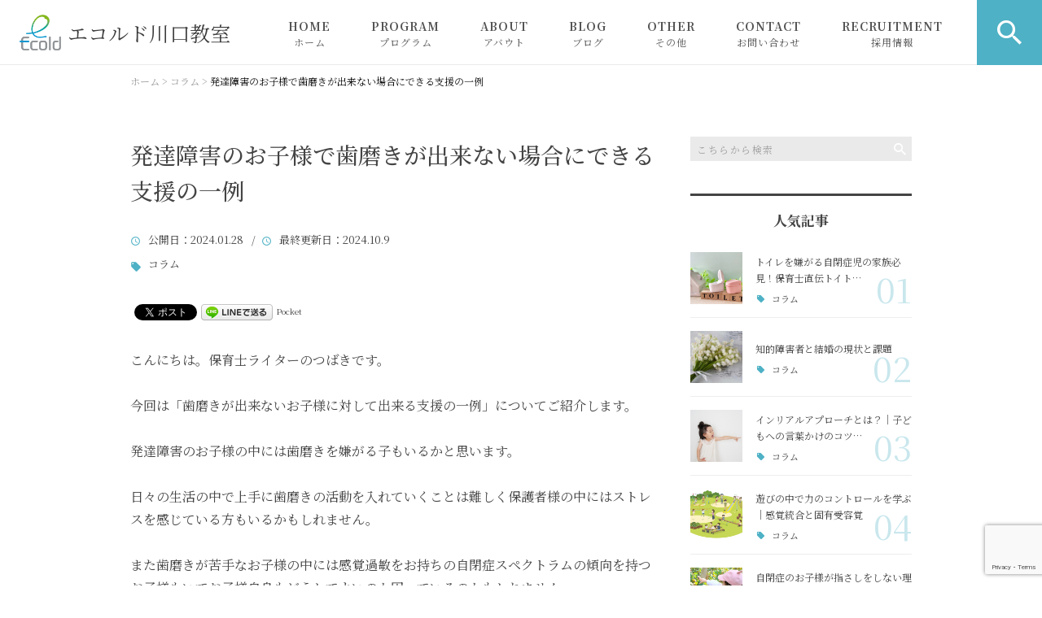

--- FILE ---
content_type: text/html; charset=UTF-8
request_url: https://ecold-kawaguchi.jp/column/4148/
body_size: 19778
content:
<!DOCTYPE html>
<html lang="ja">
<head>
<meta charset="UTF-8" />
<meta name="viewport" content="width=device-width, initial-scale=1 viewport-fit=cover">
<meta name="format-detection" content="telephone=no">
<link rel="pingback" href="https://ecold-kawaguchi.jp/ecold-kawaguchi/xmlrpc.php" />
<link rel="shortcut icon" href="https://ecold-kawaguchi.jp/ecold-kawaguchi/wp-content/uploads/2022/06/favicon.ico" />
<link rel="apple-touch-icon-precomposed" href="https://ecold-kawaguchi.jp/ecold-kawaguchi/wp-content/uploads/2022/06/fav_SP.png" />

<title>発達障害のお子様で歯磨きが出来ない場合にできる支援の一例 | エコルド川口教室</title>

		<!-- All in One SEO 4.9.3 - aioseo.com -->
	<meta name="description" content="こんにちは。保育士ライターのつばきです。 今回は「歯磨きが出来ないお子様に対して出来る支援の一例" />
	<meta name="robots" content="max-image-preview:large" />
	<meta name="author" content="サイコロオーナー"/>
	<meta name="google-site-verification" content="43AczbVj-1UkgdZRbGl1ZvpPybbISpBkn4UmfxBCASA" />
	<meta name="keywords" content="支援,特性,療育,コラム" />
	<link rel="canonical" href="https://ecold-kawaguchi.jp/column/4148/" />
	<meta name="generator" content="All in One SEO (AIOSEO) 4.9.3" />
		<meta property="og:locale" content="ja_JP" />
		<meta property="og:site_name" content="【川口市の療育】療育とテクノロジーから成長を支援するカリキュラム｜エコルド川口安行教室" />
		<meta property="og:type" content="article" />
		<meta property="og:title" content="発達障害のお子様で歯磨きが出来ない場合にできる支援の一例 | エコルド川口教室" />
		<meta property="og:description" content="こんにちは。保育士ライターのつばきです。 今回は「歯磨きが出来ないお子様に対して出来る支援の一例" />
		<meta property="og:url" content="https://ecold-kawaguchi.jp/column/4148/" />
		<meta property="og:image" content="https://ecold-kawaguchi.jp/ecold-kawaguchi/wp-content/uploads/2024/01/764012-1.jpg" />
		<meta property="og:image:secure_url" content="https://ecold-kawaguchi.jp/ecold-kawaguchi/wp-content/uploads/2024/01/764012-1.jpg" />
		<meta property="og:image:width" content="1358" />
		<meta property="og:image:height" content="438" />
		<meta property="article:published_time" content="2024-01-28T07:07:14+00:00" />
		<meta property="article:modified_time" content="2024-10-09T07:14:13+00:00" />
		<meta name="twitter:card" content="summary" />
		<meta name="twitter:title" content="発達障害のお子様で歯磨きが出来ない場合にできる支援の一例 | エコルド川口教室" />
		<meta name="twitter:description" content="こんにちは。保育士ライターのつばきです。 今回は「歯磨きが出来ないお子様に対して出来る支援の一例" />
		<meta name="twitter:image" content="https://ecold-kawaguchi.jp/ecold-kawaguchi/wp-content/uploads/2024/01/764012-1.jpg" />
		<script type="application/ld+json" class="aioseo-schema">
			{"@context":"https:\/\/schema.org","@graph":[{"@type":"Article","@id":"https:\/\/ecold-kawaguchi.jp\/column\/4148\/#article","name":"\u767a\u9054\u969c\u5bb3\u306e\u304a\u5b50\u69d8\u3067\u6b6f\u78e8\u304d\u304c\u51fa\u6765\u306a\u3044\u5834\u5408\u306b\u3067\u304d\u308b\u652f\u63f4\u306e\u4e00\u4f8b | \u30a8\u30b3\u30eb\u30c9\u5ddd\u53e3\u6559\u5ba4","headline":"\u767a\u9054\u969c\u5bb3\u306e\u304a\u5b50\u69d8\u3067\u6b6f\u78e8\u304d\u304c\u51fa\u6765\u306a\u3044\u5834\u5408\u306b\u3067\u304d\u308b\u652f\u63f4\u306e\u4e00\u4f8b","author":{"@id":"https:\/\/ecold-kawaguchi.jp\/author\/nfk001\/#author"},"publisher":{"@id":"https:\/\/ecold-kawaguchi.jp\/#organization"},"image":{"@type":"ImageObject","url":"https:\/\/ecold-kawaguchi.jp\/ecold-kawaguchi\/wp-content\/uploads\/2024\/01\/764012-1.jpg","width":1358,"height":438},"datePublished":"2024-01-28T16:07:14+09:00","dateModified":"2024-10-09T16:14:13+09:00","inLanguage":"ja","mainEntityOfPage":{"@id":"https:\/\/ecold-kawaguchi.jp\/column\/4148\/#webpage"},"isPartOf":{"@id":"https:\/\/ecold-kawaguchi.jp\/column\/4148\/#webpage"},"articleSection":"\u30b3\u30e9\u30e0, \u652f\u63f4, \u7279\u6027, \u7642\u80b2"},{"@type":"BreadcrumbList","@id":"https:\/\/ecold-kawaguchi.jp\/column\/4148\/#breadcrumblist","itemListElement":[{"@type":"ListItem","@id":"https:\/\/ecold-kawaguchi.jp#listItem","position":1,"name":"\u30db\u30fc\u30e0","item":"https:\/\/ecold-kawaguchi.jp","nextItem":{"@type":"ListItem","@id":"https:\/\/ecold-kawaguchi.jp\/category\/column\/#listItem","name":"\u30b3\u30e9\u30e0"}},{"@type":"ListItem","@id":"https:\/\/ecold-kawaguchi.jp\/category\/column\/#listItem","position":2,"name":"\u30b3\u30e9\u30e0","item":"https:\/\/ecold-kawaguchi.jp\/category\/column\/","nextItem":{"@type":"ListItem","@id":"https:\/\/ecold-kawaguchi.jp\/column\/4148\/#listItem","name":"\u767a\u9054\u969c\u5bb3\u306e\u304a\u5b50\u69d8\u3067\u6b6f\u78e8\u304d\u304c\u51fa\u6765\u306a\u3044\u5834\u5408\u306b\u3067\u304d\u308b\u652f\u63f4\u306e\u4e00\u4f8b"},"previousItem":{"@type":"ListItem","@id":"https:\/\/ecold-kawaguchi.jp#listItem","name":"\u30db\u30fc\u30e0"}},{"@type":"ListItem","@id":"https:\/\/ecold-kawaguchi.jp\/column\/4148\/#listItem","position":3,"name":"\u767a\u9054\u969c\u5bb3\u306e\u304a\u5b50\u69d8\u3067\u6b6f\u78e8\u304d\u304c\u51fa\u6765\u306a\u3044\u5834\u5408\u306b\u3067\u304d\u308b\u652f\u63f4\u306e\u4e00\u4f8b","previousItem":{"@type":"ListItem","@id":"https:\/\/ecold-kawaguchi.jp\/category\/column\/#listItem","name":"\u30b3\u30e9\u30e0"}}]},{"@type":"Organization","@id":"https:\/\/ecold-kawaguchi.jp\/#organization","name":"\u682a\u5f0f\u4f1a\u793e\uff2e\u30d5\u30ed\u30fc\u4f01\u753b","description":"\u5065\u3084\u304b\u306a\u6210\u9577\u3092\u7b2c\u4e00\u306b\u8003\u3048\u3001\u7642\u80b2\u306e\u4e00\u74b0\u3068\u3057\u3066IT\u306e\u4f7f\u3044\u65b9\u3092\u5b66\u3073\u3001\u5c06\u6765\u5b89\u5fc3\u3057\u3066\u793e\u4f1a\u4eba\u3078\u3068\u9001\u308a\u51fa\u305b\u308b\u3088\u3046\u306a\u6210\u9577\u306e\u57fa\u76e4\u3065\u304f\u308a\u3092\u652f\u63f4\u3057\u307e\u3059\u3002\u969c\u5bb3\u306e\u3042\u308b\u30fb\u306a\u3057\u306b\u95a2\u308f\u3089\u305a\u3001\u4f53\u9a13\u683c\u5dee\u3092\u306a\u304f\u3057\u30c1\u30e3\u30ec\u30f3\u30b8\u3067\u304d\u308b\u793e\u4f1a\u3065\u304f\u308a\u3092\u3002\u5927\u4eba\u3068\u5b50\u3069\u3082\u304c\u5354\u529b\u3057\u3066\u5b66\u3076\u5834\u3067\u3082\u3042\u308a\u3001\u8a00\u8a9e\u9762\u30fb\u4f53\u5e79\u9762\u30fb\u5354\u8abf\u6027\u306a\u3069\u3001\u82e6\u624b\u3068\u3059\u308b\u884c\u52d5\u3084\u8a13\u7df4\u304c\u5fc5\u8981\u306a\u767a\u9054\u306b\u4e01\u5be7\u306b\u5bc4\u308a\u6dfb\u3044\u307e\u3059\u3002","url":"https:\/\/ecold-kawaguchi.jp\/","telephone":"+81484467092","logo":{"@type":"ImageObject","url":"https:\/\/ecold-kawaguchi.jp\/ecold-kawaguchi\/wp-content\/uploads\/2022\/06\/noimage1.jpg","@id":"https:\/\/ecold-kawaguchi.jp\/column\/4148\/#organizationLogo","width":400,"height":400},"image":{"@id":"https:\/\/ecold-kawaguchi.jp\/column\/4148\/#organizationLogo"}},{"@type":"Person","@id":"https:\/\/ecold-kawaguchi.jp\/author\/nfk001\/#author","url":"https:\/\/ecold-kawaguchi.jp\/author\/nfk001\/","name":"\u30b5\u30a4\u30b3\u30ed\u30aa\u30fc\u30ca\u30fc","image":{"@type":"ImageObject","@id":"https:\/\/ecold-kawaguchi.jp\/column\/4148\/#authorImage","url":"https:\/\/secure.gravatar.com\/avatar\/e8404c6d6167742bbafc394eb8005c85f6372b69938830a480d24cfdf3bff5b5?s=96&d=mm&r=g","width":96,"height":96,"caption":"\u30b5\u30a4\u30b3\u30ed\u30aa\u30fc\u30ca\u30fc"}},{"@type":"WebPage","@id":"https:\/\/ecold-kawaguchi.jp\/column\/4148\/#webpage","url":"https:\/\/ecold-kawaguchi.jp\/column\/4148\/","name":"\u767a\u9054\u969c\u5bb3\u306e\u304a\u5b50\u69d8\u3067\u6b6f\u78e8\u304d\u304c\u51fa\u6765\u306a\u3044\u5834\u5408\u306b\u3067\u304d\u308b\u652f\u63f4\u306e\u4e00\u4f8b | \u30a8\u30b3\u30eb\u30c9\u5ddd\u53e3\u6559\u5ba4","description":"\u3053\u3093\u306b\u3061\u306f\u3002\u4fdd\u80b2\u58eb\u30e9\u30a4\u30bf\u30fc\u306e\u3064\u3070\u304d\u3067\u3059\u3002 \u4eca\u56de\u306f\u300c\u6b6f\u78e8\u304d\u304c\u51fa\u6765\u306a\u3044\u304a\u5b50\u69d8\u306b\u5bfe\u3057\u3066\u51fa\u6765\u308b\u652f\u63f4\u306e\u4e00\u4f8b","inLanguage":"ja","isPartOf":{"@id":"https:\/\/ecold-kawaguchi.jp\/#website"},"breadcrumb":{"@id":"https:\/\/ecold-kawaguchi.jp\/column\/4148\/#breadcrumblist"},"author":{"@id":"https:\/\/ecold-kawaguchi.jp\/author\/nfk001\/#author"},"creator":{"@id":"https:\/\/ecold-kawaguchi.jp\/author\/nfk001\/#author"},"image":{"@type":"ImageObject","url":"https:\/\/ecold-kawaguchi.jp\/ecold-kawaguchi\/wp-content\/uploads\/2024\/01\/764012-1.jpg","@id":"https:\/\/ecold-kawaguchi.jp\/column\/4148\/#mainImage","width":1358,"height":438},"primaryImageOfPage":{"@id":"https:\/\/ecold-kawaguchi.jp\/column\/4148\/#mainImage"},"datePublished":"2024-01-28T16:07:14+09:00","dateModified":"2024-10-09T16:14:13+09:00"},{"@type":"WebSite","@id":"https:\/\/ecold-kawaguchi.jp\/#website","url":"https:\/\/ecold-kawaguchi.jp\/","name":"\u30a8\u30b3\u30eb\u30c9\u5ddd\u53e3\u6559\u5ba4","description":"\u5065\u3084\u304b\u306a\u6210\u9577\u3092\u7b2c\u4e00\u306b\u8003\u3048\u3001\u7642\u80b2\u306e\u4e00\u74b0\u3068\u3057\u3066IT\u306e\u4f7f\u3044\u65b9\u3092\u5b66\u3073\u3001\u5c06\u6765\u5b89\u5fc3\u3057\u3066\u793e\u4f1a\u4eba\u3078\u3068\u9001\u308a\u51fa\u305b\u308b\u3088\u3046\u306a\u6210\u9577\u306e\u57fa\u76e4\u3065\u304f\u308a\u3092\u652f\u63f4\u3057\u307e\u3059\u3002\u969c\u5bb3\u306e\u3042\u308b\u30fb\u306a\u3057\u306b\u95a2\u308f\u3089\u305a\u3001\u4f53\u9a13\u683c\u5dee\u3092\u306a\u304f\u3057\u30c1\u30e3\u30ec\u30f3\u30b8\u3067\u304d\u308b\u793e\u4f1a\u3065\u304f\u308a\u3092\u3002\u5927\u4eba\u3068\u5b50\u3069\u3082\u304c\u5354\u529b\u3057\u3066\u5b66\u3076\u5834\u3067\u3082\u3042\u308a\u3001\u8a00\u8a9e\u9762\u30fb\u4f53\u5e79\u9762\u30fb\u5354\u8abf\u6027\u306a\u3069\u3001\u82e6\u624b\u3068\u3059\u308b\u884c\u52d5\u3084\u8a13\u7df4\u304c\u5fc5\u8981\u306a\u767a\u9054\u306b\u4e01\u5be7\u306b\u5bc4\u308a\u6dfb\u3044\u307e\u3059\u3002","inLanguage":"ja","publisher":{"@id":"https:\/\/ecold-kawaguchi.jp\/#organization"}}]}
		</script>
		<!-- All in One SEO -->

<link rel='dns-prefetch' href='//static.addtoany.com' />
<link rel="alternate" type="application/rss+xml" title="エコルド川口教室 &raquo; フィード" href="https://ecold-kawaguchi.jp/feed/" />
<link rel="alternate" type="application/rss+xml" title="エコルド川口教室 &raquo; コメントフィード" href="https://ecold-kawaguchi.jp/comments/feed/" />
<link rel="alternate" title="oEmbed (JSON)" type="application/json+oembed" href="https://ecold-kawaguchi.jp/wp-json/oembed/1.0/embed?url=https%3A%2F%2Fecold-kawaguchi.jp%2Fcolumn%2F4148%2F" />
<link rel="alternate" title="oEmbed (XML)" type="text/xml+oembed" href="https://ecold-kawaguchi.jp/wp-json/oembed/1.0/embed?url=https%3A%2F%2Fecold-kawaguchi.jp%2Fcolumn%2F4148%2F&#038;format=xml" />
<style id='wp-img-auto-sizes-contain-inline-css' type='text/css'>
img:is([sizes=auto i],[sizes^="auto," i]){contain-intrinsic-size:3000px 1500px}
/*# sourceURL=wp-img-auto-sizes-contain-inline-css */
</style>
<link rel='stylesheet' id='colorbox-theme1-css' href='https://ecold-kawaguchi.jp/ecold-kawaguchi/wp-content/plugins/jquery-colorbox/themes/theme1/colorbox.css?ver=4.6.2' type='text/css' media='screen' />
<style id='wp-emoji-styles-inline-css' type='text/css'>

	img.wp-smiley, img.emoji {
		display: inline !important;
		border: none !important;
		box-shadow: none !important;
		height: 1em !important;
		width: 1em !important;
		margin: 0 0.07em !important;
		vertical-align: -0.1em !important;
		background: none !important;
		padding: 0 !important;
	}
/*# sourceURL=wp-emoji-styles-inline-css */
</style>
<link rel='stylesheet' id='wp-block-library-css' href='https://ecold-kawaguchi.jp/ecold-kawaguchi/wp-includes/css/dist/block-library/style.min.css?ver=6.9' type='text/css' media='all' />
<style id='global-styles-inline-css' type='text/css'>
:root{--wp--preset--aspect-ratio--square: 1;--wp--preset--aspect-ratio--4-3: 4/3;--wp--preset--aspect-ratio--3-4: 3/4;--wp--preset--aspect-ratio--3-2: 3/2;--wp--preset--aspect-ratio--2-3: 2/3;--wp--preset--aspect-ratio--16-9: 16/9;--wp--preset--aspect-ratio--9-16: 9/16;--wp--preset--color--black: #000000;--wp--preset--color--cyan-bluish-gray: #abb8c3;--wp--preset--color--white: #ffffff;--wp--preset--color--pale-pink: #f78da7;--wp--preset--color--vivid-red: #cf2e2e;--wp--preset--color--luminous-vivid-orange: #ff6900;--wp--preset--color--luminous-vivid-amber: #fcb900;--wp--preset--color--light-green-cyan: #7bdcb5;--wp--preset--color--vivid-green-cyan: #00d084;--wp--preset--color--pale-cyan-blue: #8ed1fc;--wp--preset--color--vivid-cyan-blue: #0693e3;--wp--preset--color--vivid-purple: #9b51e0;--wp--preset--gradient--vivid-cyan-blue-to-vivid-purple: linear-gradient(135deg,rgb(6,147,227) 0%,rgb(155,81,224) 100%);--wp--preset--gradient--light-green-cyan-to-vivid-green-cyan: linear-gradient(135deg,rgb(122,220,180) 0%,rgb(0,208,130) 100%);--wp--preset--gradient--luminous-vivid-amber-to-luminous-vivid-orange: linear-gradient(135deg,rgb(252,185,0) 0%,rgb(255,105,0) 100%);--wp--preset--gradient--luminous-vivid-orange-to-vivid-red: linear-gradient(135deg,rgb(255,105,0) 0%,rgb(207,46,46) 100%);--wp--preset--gradient--very-light-gray-to-cyan-bluish-gray: linear-gradient(135deg,rgb(238,238,238) 0%,rgb(169,184,195) 100%);--wp--preset--gradient--cool-to-warm-spectrum: linear-gradient(135deg,rgb(74,234,220) 0%,rgb(151,120,209) 20%,rgb(207,42,186) 40%,rgb(238,44,130) 60%,rgb(251,105,98) 80%,rgb(254,248,76) 100%);--wp--preset--gradient--blush-light-purple: linear-gradient(135deg,rgb(255,206,236) 0%,rgb(152,150,240) 100%);--wp--preset--gradient--blush-bordeaux: linear-gradient(135deg,rgb(254,205,165) 0%,rgb(254,45,45) 50%,rgb(107,0,62) 100%);--wp--preset--gradient--luminous-dusk: linear-gradient(135deg,rgb(255,203,112) 0%,rgb(199,81,192) 50%,rgb(65,88,208) 100%);--wp--preset--gradient--pale-ocean: linear-gradient(135deg,rgb(255,245,203) 0%,rgb(182,227,212) 50%,rgb(51,167,181) 100%);--wp--preset--gradient--electric-grass: linear-gradient(135deg,rgb(202,248,128) 0%,rgb(113,206,126) 100%);--wp--preset--gradient--midnight: linear-gradient(135deg,rgb(2,3,129) 0%,rgb(40,116,252) 100%);--wp--preset--font-size--small: 13px;--wp--preset--font-size--medium: 20px;--wp--preset--font-size--large: 36px;--wp--preset--font-size--x-large: 42px;--wp--preset--spacing--20: 0.44rem;--wp--preset--spacing--30: 0.67rem;--wp--preset--spacing--40: 1rem;--wp--preset--spacing--50: 1.5rem;--wp--preset--spacing--60: 2.25rem;--wp--preset--spacing--70: 3.38rem;--wp--preset--spacing--80: 5.06rem;--wp--preset--shadow--natural: 6px 6px 9px rgba(0, 0, 0, 0.2);--wp--preset--shadow--deep: 12px 12px 50px rgba(0, 0, 0, 0.4);--wp--preset--shadow--sharp: 6px 6px 0px rgba(0, 0, 0, 0.2);--wp--preset--shadow--outlined: 6px 6px 0px -3px rgb(255, 255, 255), 6px 6px rgb(0, 0, 0);--wp--preset--shadow--crisp: 6px 6px 0px rgb(0, 0, 0);}:where(.is-layout-flex){gap: 0.5em;}:where(.is-layout-grid){gap: 0.5em;}body .is-layout-flex{display: flex;}.is-layout-flex{flex-wrap: wrap;align-items: center;}.is-layout-flex > :is(*, div){margin: 0;}body .is-layout-grid{display: grid;}.is-layout-grid > :is(*, div){margin: 0;}:where(.wp-block-columns.is-layout-flex){gap: 2em;}:where(.wp-block-columns.is-layout-grid){gap: 2em;}:where(.wp-block-post-template.is-layout-flex){gap: 1.25em;}:where(.wp-block-post-template.is-layout-grid){gap: 1.25em;}.has-black-color{color: var(--wp--preset--color--black) !important;}.has-cyan-bluish-gray-color{color: var(--wp--preset--color--cyan-bluish-gray) !important;}.has-white-color{color: var(--wp--preset--color--white) !important;}.has-pale-pink-color{color: var(--wp--preset--color--pale-pink) !important;}.has-vivid-red-color{color: var(--wp--preset--color--vivid-red) !important;}.has-luminous-vivid-orange-color{color: var(--wp--preset--color--luminous-vivid-orange) !important;}.has-luminous-vivid-amber-color{color: var(--wp--preset--color--luminous-vivid-amber) !important;}.has-light-green-cyan-color{color: var(--wp--preset--color--light-green-cyan) !important;}.has-vivid-green-cyan-color{color: var(--wp--preset--color--vivid-green-cyan) !important;}.has-pale-cyan-blue-color{color: var(--wp--preset--color--pale-cyan-blue) !important;}.has-vivid-cyan-blue-color{color: var(--wp--preset--color--vivid-cyan-blue) !important;}.has-vivid-purple-color{color: var(--wp--preset--color--vivid-purple) !important;}.has-black-background-color{background-color: var(--wp--preset--color--black) !important;}.has-cyan-bluish-gray-background-color{background-color: var(--wp--preset--color--cyan-bluish-gray) !important;}.has-white-background-color{background-color: var(--wp--preset--color--white) !important;}.has-pale-pink-background-color{background-color: var(--wp--preset--color--pale-pink) !important;}.has-vivid-red-background-color{background-color: var(--wp--preset--color--vivid-red) !important;}.has-luminous-vivid-orange-background-color{background-color: var(--wp--preset--color--luminous-vivid-orange) !important;}.has-luminous-vivid-amber-background-color{background-color: var(--wp--preset--color--luminous-vivid-amber) !important;}.has-light-green-cyan-background-color{background-color: var(--wp--preset--color--light-green-cyan) !important;}.has-vivid-green-cyan-background-color{background-color: var(--wp--preset--color--vivid-green-cyan) !important;}.has-pale-cyan-blue-background-color{background-color: var(--wp--preset--color--pale-cyan-blue) !important;}.has-vivid-cyan-blue-background-color{background-color: var(--wp--preset--color--vivid-cyan-blue) !important;}.has-vivid-purple-background-color{background-color: var(--wp--preset--color--vivid-purple) !important;}.has-black-border-color{border-color: var(--wp--preset--color--black) !important;}.has-cyan-bluish-gray-border-color{border-color: var(--wp--preset--color--cyan-bluish-gray) !important;}.has-white-border-color{border-color: var(--wp--preset--color--white) !important;}.has-pale-pink-border-color{border-color: var(--wp--preset--color--pale-pink) !important;}.has-vivid-red-border-color{border-color: var(--wp--preset--color--vivid-red) !important;}.has-luminous-vivid-orange-border-color{border-color: var(--wp--preset--color--luminous-vivid-orange) !important;}.has-luminous-vivid-amber-border-color{border-color: var(--wp--preset--color--luminous-vivid-amber) !important;}.has-light-green-cyan-border-color{border-color: var(--wp--preset--color--light-green-cyan) !important;}.has-vivid-green-cyan-border-color{border-color: var(--wp--preset--color--vivid-green-cyan) !important;}.has-pale-cyan-blue-border-color{border-color: var(--wp--preset--color--pale-cyan-blue) !important;}.has-vivid-cyan-blue-border-color{border-color: var(--wp--preset--color--vivid-cyan-blue) !important;}.has-vivid-purple-border-color{border-color: var(--wp--preset--color--vivid-purple) !important;}.has-vivid-cyan-blue-to-vivid-purple-gradient-background{background: var(--wp--preset--gradient--vivid-cyan-blue-to-vivid-purple) !important;}.has-light-green-cyan-to-vivid-green-cyan-gradient-background{background: var(--wp--preset--gradient--light-green-cyan-to-vivid-green-cyan) !important;}.has-luminous-vivid-amber-to-luminous-vivid-orange-gradient-background{background: var(--wp--preset--gradient--luminous-vivid-amber-to-luminous-vivid-orange) !important;}.has-luminous-vivid-orange-to-vivid-red-gradient-background{background: var(--wp--preset--gradient--luminous-vivid-orange-to-vivid-red) !important;}.has-very-light-gray-to-cyan-bluish-gray-gradient-background{background: var(--wp--preset--gradient--very-light-gray-to-cyan-bluish-gray) !important;}.has-cool-to-warm-spectrum-gradient-background{background: var(--wp--preset--gradient--cool-to-warm-spectrum) !important;}.has-blush-light-purple-gradient-background{background: var(--wp--preset--gradient--blush-light-purple) !important;}.has-blush-bordeaux-gradient-background{background: var(--wp--preset--gradient--blush-bordeaux) !important;}.has-luminous-dusk-gradient-background{background: var(--wp--preset--gradient--luminous-dusk) !important;}.has-pale-ocean-gradient-background{background: var(--wp--preset--gradient--pale-ocean) !important;}.has-electric-grass-gradient-background{background: var(--wp--preset--gradient--electric-grass) !important;}.has-midnight-gradient-background{background: var(--wp--preset--gradient--midnight) !important;}.has-small-font-size{font-size: var(--wp--preset--font-size--small) !important;}.has-medium-font-size{font-size: var(--wp--preset--font-size--medium) !important;}.has-large-font-size{font-size: var(--wp--preset--font-size--large) !important;}.has-x-large-font-size{font-size: var(--wp--preset--font-size--x-large) !important;}
/*# sourceURL=global-styles-inline-css */
</style>

<style id='classic-theme-styles-inline-css' type='text/css'>
/*! This file is auto-generated */
.wp-block-button__link{color:#fff;background-color:#32373c;border-radius:9999px;box-shadow:none;text-decoration:none;padding:calc(.667em + 2px) calc(1.333em + 2px);font-size:1.125em}.wp-block-file__button{background:#32373c;color:#fff;text-decoration:none}
/*# sourceURL=/wp-includes/css/classic-themes.min.css */
</style>
<link rel='stylesheet' id='contact-form-7-css' href='https://ecold-kawaguchi.jp/ecold-kawaguchi/wp-content/plugins/contact-form-7/includes/css/styles.css?ver=6.1.4' type='text/css' media='all' />
<link rel='stylesheet' id='wpcf7-redirect-script-frontend-css' href='https://ecold-kawaguchi.jp/ecold-kawaguchi/wp-content/plugins/wpcf7-redirect/build/assets/frontend-script.css?ver=2c532d7e2be36f6af233' type='text/css' media='all' />
<link rel='stylesheet' id='ez-toc-css' href='https://ecold-kawaguchi.jp/ecold-kawaguchi/wp-content/plugins/easy-table-of-contents/assets/css/screen.min.css?ver=2.0.80' type='text/css' media='all' />
<style id='ez-toc-inline-css' type='text/css'>
div#ez-toc-container .ez-toc-title {font-size: 120%;}div#ez-toc-container .ez-toc-title {font-weight: 500;}div#ez-toc-container ul li , div#ez-toc-container ul li a {font-size: 95%;}div#ez-toc-container ul li , div#ez-toc-container ul li a {font-weight: 500;}div#ez-toc-container nav ul ul li {font-size: 90%;}.ez-toc-box-title {font-weight: bold; margin-bottom: 10px; text-align: center; text-transform: uppercase; letter-spacing: 1px; color: #666; padding-bottom: 5px;position:absolute;top:-4%;left:5%;background-color: inherit;transition: top 0.3s ease;}.ez-toc-box-title.toc-closed {top:-25%;}
.ez-toc-container-direction {direction: ltr;}.ez-toc-counter ul{counter-reset: item ;}.ez-toc-counter nav ul li a::before {content: counters(item, '.', decimal) '. ';display: inline-block;counter-increment: item;flex-grow: 0;flex-shrink: 0;margin-right: .2em; float: left; }.ez-toc-widget-direction {direction: ltr;}.ez-toc-widget-container ul{counter-reset: item ;}.ez-toc-widget-container nav ul li a::before {content: counters(item, '.', decimal) '. ';display: inline-block;counter-increment: item;flex-grow: 0;flex-shrink: 0;margin-right: .2em; float: left; }
/*# sourceURL=ez-toc-inline-css */
</style>
<link rel='stylesheet' id='Jet_CMS_style-css' href='https://ecold-kawaguchi.jp/ecold-kawaguchi/wp-content/themes/Jet_cms_media_c/style.css?ver=6.9' type='text/css' media='all' />
<link rel='stylesheet' id='wp-pagenavi-css' href='https://ecold-kawaguchi.jp/ecold-kawaguchi/wp-content/plugins/wp-pagenavi/pagenavi-css.css?ver=2.70' type='text/css' media='all' />
<link rel='stylesheet' id='tablepress-default-css' href='https://ecold-kawaguchi.jp/ecold-kawaguchi/wp-content/tablepress-combined.min.css?ver=10' type='text/css' media='all' />
<link rel='stylesheet' id='addtoany-css' href='https://ecold-kawaguchi.jp/ecold-kawaguchi/wp-content/plugins/add-to-any/addtoany.min.css?ver=1.16' type='text/css' media='all' />
<script type="text/javascript" src="https://ecold-kawaguchi.jp/ecold-kawaguchi/wp-includes/js/jquery/jquery.min.js?ver=3.7.1" id="jquery-core-js"></script>
<script type="text/javascript" src="https://ecold-kawaguchi.jp/ecold-kawaguchi/wp-includes/js/jquery/jquery-migrate.min.js?ver=3.4.1" id="jquery-migrate-js"></script>
<script type="text/javascript" id="colorbox-js-extra">
/* <![CDATA[ */
var jQueryColorboxSettingsArray = {"jQueryColorboxVersion":"4.6.2","colorboxInline":"false","colorboxIframe":"false","colorboxGroupId":"","colorboxTitle":"","colorboxWidth":"false","colorboxHeight":"false","colorboxMaxWidth":"false","colorboxMaxHeight":"false","colorboxSlideshow":"false","colorboxSlideshowAuto":"false","colorboxScalePhotos":"true","colorboxPreloading":"false","colorboxOverlayClose":"true","colorboxLoop":"true","colorboxEscKey":"true","colorboxArrowKey":"true","colorboxScrolling":"true","colorboxOpacity":"0.85","colorboxTransition":"elastic","colorboxSpeed":"350","colorboxSlideshowSpeed":"2500","colorboxClose":"close","colorboxNext":"next","colorboxPrevious":"previous","colorboxSlideshowStart":"start slideshow","colorboxSlideshowStop":"stop slideshow","colorboxCurrent":"{current} of {total} images","colorboxXhrError":"This content failed to load.","colorboxImgError":"This image failed to load.","colorboxImageMaxWidth":"95%","colorboxImageMaxHeight":"95%","colorboxImageHeight":"false","colorboxImageWidth":"false","colorboxLinkHeight":"false","colorboxLinkWidth":"false","colorboxInitialHeight":"100","colorboxInitialWidth":"300","autoColorboxJavaScript":"","autoHideFlash":"","autoColorbox":"true","autoColorboxGalleries":"","addZoomOverlay":"","useGoogleJQuery":"","colorboxAddClassToLinks":""};
//# sourceURL=colorbox-js-extra
/* ]]> */
</script>
<script type="text/javascript" src="https://ecold-kawaguchi.jp/ecold-kawaguchi/wp-content/plugins/jquery-colorbox/js/jquery.colorbox-min.js?ver=1.4.33" id="colorbox-js"></script>
<script type="text/javascript" src="https://ecold-kawaguchi.jp/ecold-kawaguchi/wp-content/plugins/jquery-colorbox/js/jquery-colorbox-wrapper-min.js?ver=4.6.2" id="colorbox-wrapper-js"></script>
<script type="text/javascript" id="addtoany-core-js-before">
/* <![CDATA[ */
window.a2a_config=window.a2a_config||{};a2a_config.callbacks=[];a2a_config.overlays=[];a2a_config.templates={};a2a_localize = {
	Share: "共有",
	Save: "ブックマーク",
	Subscribe: "購読",
	Email: "メール",
	Bookmark: "ブックマーク",
	ShowAll: "すべて表示する",
	ShowLess: "小さく表示する",
	FindServices: "サービスを探す",
	FindAnyServiceToAddTo: "追加するサービスを今すぐ探す",
	PoweredBy: "Powered by",
	ShareViaEmail: "メールでシェアする",
	SubscribeViaEmail: "メールで購読する",
	BookmarkInYourBrowser: "ブラウザにブックマーク",
	BookmarkInstructions: "このページをブックマークするには、 Ctrl+D または \u2318+D を押下。",
	AddToYourFavorites: "お気に入りに追加",
	SendFromWebOrProgram: "任意のメールアドレスまたはメールプログラムから送信",
	EmailProgram: "メールプログラム",
	More: "詳細&#8230;",
	ThanksForSharing: "共有ありがとうございます !",
	ThanksForFollowing: "フォローありがとうございます !"
};


//# sourceURL=addtoany-core-js-before
/* ]]> */
</script>
<script type="text/javascript" defer src="https://static.addtoany.com/menu/page.js" id="addtoany-core-js"></script>
<script type="text/javascript" defer src="https://ecold-kawaguchi.jp/ecold-kawaguchi/wp-content/plugins/add-to-any/addtoany.min.js?ver=1.1" id="addtoany-jquery-js"></script>
<link rel="https://api.w.org/" href="https://ecold-kawaguchi.jp/wp-json/" /><link rel="alternate" title="JSON" type="application/json" href="https://ecold-kawaguchi.jp/wp-json/wp/v2/posts/4148" /><link rel="EditURI" type="application/rsd+xml" title="RSD" href="https://ecold-kawaguchi.jp/ecold-kawaguchi/xmlrpc.php?rsd" />
<meta name="generator" content="WordPress 6.9" />
<link rel='shortlink' href='https://ecold-kawaguchi.jp/?p=4148' />
<!-- Analytics by WP Statistics - https://wp-statistics.com -->

<!-- BEGIN: WP Social Bookmarking Light HEAD --><script>
    (function (d, s, id) {
        var js, fjs = d.getElementsByTagName(s)[0];
        if (d.getElementById(id)) return;
        js = d.createElement(s);
        js.id = id;
        js.src = "//connect.facebook.net/en_US/sdk.js#xfbml=1&version=v2.7";
        fjs.parentNode.insertBefore(js, fjs);
    }(document, 'script', 'facebook-jssdk'));
</script>
<style type="text/css">.wp_social_bookmarking_light{
    border: 0 !important;
    padding: 10px 0 20px 0 !important;
    margin: 0 !important;
}
.wp_social_bookmarking_light div{
    float: left !important;
    border: 0 !important;
    padding: 0 !important;
    margin: 0 5px 0px 0 !important;
    min-height: 30px !important;
    line-height: 18px !important;
    text-indent: 0 !important;
}
.wp_social_bookmarking_light img{
    border: 0 !important;
    padding: 0;
    margin: 0;
    vertical-align: top !important;
}
.wp_social_bookmarking_light_clear{
    clear: both !important;
}
#fb-root{
    display: none;
}
.wsbl_facebook_like iframe{
    max-width: none !important;
}
.wsbl_pinterest a{
    border: 0px !important;
}
</style>
<!-- END: WP Social Bookmarking Light HEAD -->

<link href="https://fonts.googleapis.com/css?family=Noto+Serif+JP:400,500,700&display=swap" rel="stylesheet">

<link rel="stylesheet" href="https://ecold-kawaguchi.jp/ecold-kawaguchi/wp-content/themes/Jet_cms_media_c/css/icon.css">
<link rel="stylesheet" href="https://fonts.googleapis.com/icon?family=Material+Icons">
<link rel="stylesheet" href="https://ecold-kawaguchi.jp/ecold-kawaguchi/wp-content/themes/Jet_cms_media_c/css/animate.min.css">

<!--全体共通-->
<link rel="stylesheet" href="https://jetb.co.jp/media-king/c/css/header_footer_side.css">
<link rel="stylesheet" href="https://jetb.co.jp/media-king/c/css/single_page.css">
<link rel="stylesheet" href="https://jetb.co.jp/media-king/c/css/other.css">
<link rel="stylesheet" href="https://jetb.co.jp/media-king/c/css/jetb_announce.css">
<link rel="stylesheet" href="https://jetb.co.jp/media-king/c/css/jetb_maincontents.css">


<link rel="stylesheet" href="https://jetb.co.jp/media-king/c/css/jet_AddQuicktags.css" type="text/css" />
<link rel="stylesheet" href="https://ecold-kawaguchi.jp/ecold-kawaguchi/wp-content/themes/Jet_cms_media_c/Jet_Tpl_style.css" type="text/css" />
<link rel="stylesheet" href="https://jetb.co.jp/media-king/c/css/common.css" type="text/css" />
<link rel="stylesheet" href="https://ecold-kawaguchi.jp/ecold-kawaguchi/wp-content/themes/Jet_cms_media_c/custom/custom.css" type="text/css" />

	<!-- Global site tag (gtag.js) - Google Analytics -->
<script async src="https://www.googletagmanager.com/gtag/js?id=G-KGB7QGC0P1"></script>
<script>
  window.dataLayer = window.dataLayer || [];
  function gtag(){dataLayer.push(arguments);}
  gtag('js', new Date());

  gtag('config', 'G-KGB7QGC0P1');
</script>
	
</head>
<body class="wp-singular post-template-default single single-post postid-4148 single-format-standard wp-theme-Jet_cms_media_c" ontouchstart="">
	<div id="top" class="allwrapper">
		<header id="upper" class="cf">
			<h1 class="logo">
				<a class="site_logo_wrap" href="https://ecold-kawaguchi.jp/">
															<img src="https://ecold-kawaguchi.jp/ecold-kawaguchi/wp-content/uploads/2022/06/logo.png" alt="エコルド川口教室">
					
																	<span class="txt_wrap sita">
																						<span class="txt">エコルド川口教室</span>
																				</span>
									</a>
			</h1>

			<div class="menu-trigger" href="#">
				<div class="trigger_wrap">
					<span></span>
					<span></span>
					<span></span>
					<p>MENU</p>
				</div>
			</div>

			<nav class="g_nav cf">
				
				<ul id="menu-%e3%82%b0%e3%83%ad%e3%83%bc%e3%83%90%e3%83%ab%e3%83%8a%e3%83%93" class="g_nav_menu menu"><li><a href="https://ecold-kawaguchi.jp">HOME<span>ホーム</span></a></li>
<li><a href="https://ecold-kawaguchi.jp/program/">PROGRAM <span>プログラム</span></a></li>
<li><a href="https://ecold-kawaguchi.jp/about/">ABOUT <span>アバウト</span></a></li>
<li><a href="https://ecold-kawaguchi.jp/blog-achive/">BLOG<span>ブログ</span></a>
<ul class="sub-menu">
	<li><a href="https://ecold-kawaguchi.jp/category/news/">お知らせ</a></li>
	<li><a href="https://ecold-kawaguchi.jp/category/column/">コラム</a></li>
</ul>
</li>
<li><a href="##">OTHER<span>その他</span></a>
<ul class="sub-menu">
	<li><a href="https://ecold-kawaguchi.jp/release/">公表情報</a></li>
</ul>
</li>
<li><a href="https://ecold-kawaguchi.jp/contact/">CONTACT<span>お問い合わせ</span></a></li>
<li><a target="_blank" href="https://arwrk.net/recruit/ecldkwgch">RECRUITMENT<span>採用情報</span></a></li>
</ul>
								<div id="head_search_btn" class="pt-A-bg">
					<p class="pt-A"></p>
				</div>
				<div class="head_search_wrap">
					<div class="flex_cont">
						<form action="https://ecold-kawaguchi.jp/" method="get" id="head_searchform">
							<input id="head_words" type="text" name="s" placeholder="テキストを入力して検索" />
							<input id="head_searchBtn" type="submit" name="searchBtn" value="&#xf4a5;" />
						</form>
					</div>
				</div>
							</nav>
		</header>
<div id="single_area">
<div class="bread_area">
	<div class="breadcrumbs" typeof="BreadcrumbList" vocab="https://schema.org/">
		<span property="itemListElement" typeof="ListItem"><a property="item" typeof="WebPage" title="Go to エコルド川口教室." href="https://ecold-kawaguchi.jp" class="home" ><span property="name">ホーム</span></a><meta property="position" content="1"></span> &gt; <span property="itemListElement" typeof="ListItem"><a property="item" typeof="WebPage" title="Go to the コラム category archives." href="https://ecold-kawaguchi.jp/category/column/" class="taxonomy category" ><span property="name">コラム</span></a><meta property="position" content="2"></span> &gt; <span class="post post-post current-item">発達障害のお子様で歯磨きが出来ない場合にできる支援の一例</span>	</div>
</div>
<!--▼▼▼▼コンテンツエリア▼▼▼▼-->
<div class="inner cf">
	<main id="single_cont">
		<article class="single_box post_single">
			
			<header class="single_head">
				<h1 class="single_title">発達障害のお子様で歯磨きが出来ない場合にできる支援の一例</h1>
				<time class="day_entry">
					<span>公開日</span>：2024.01.28					&ensp;/&ensp;<span>最終更新日</span>：2024.10.9				</time>
				<p class="cat_entry"><a href="https://ecold-kawaguchi.jp/category/column/" rel="tag">コラム</a></p>
				<div class='wp_social_bookmarking_light'>        <div class="wsbl_facebook_like"><div id="fb-root"></div><fb:like href="https://ecold-kawaguchi.jp/column/4148/" layout="button_count" action="like" width="100" share="false" show_faces="false" ></fb:like></div>        <div class="wsbl_twitter"><a href="https://twitter.com/share" class="twitter-share-button" data-url="https://ecold-kawaguchi.jp/column/4148/" data-text="発達障害のお子様で歯磨きが出来ない場合にできる支援の一例">Tweet</a></div>        <div class="wsbl_line"><a href='http://line.me/R/msg/text/?%E7%99%BA%E9%81%94%E9%9A%9C%E5%AE%B3%E3%81%AE%E3%81%8A%E5%AD%90%E6%A7%98%E3%81%A7%E6%AD%AF%E7%A3%A8%E3%81%8D%E3%81%8C%E5%87%BA%E6%9D%A5%E3%81%AA%E3%81%84%E5%A0%B4%E5%90%88%E3%81%AB%E3%81%A7%E3%81%8D%E3%82%8B%E6%94%AF%E6%8F%B4%E3%81%AE%E4%B8%80%E4%BE%8B%0D%0Ahttps%3A%2F%2Fecold-kawaguchi.jp%2Fcolumn%2F4148%2F' title='LINEで送る' rel=nofollow class='wp_social_bookmarking_light_a' ><img src='https://ecold-kawaguchi.jp/ecold-kawaguchi/wp-content/plugins/wp-social-bookmarking-light/public/images/line88x20.png' alt='LINEで送る' title='LINEで送る' width='88' height='20' class='wp_social_bookmarking_light_img' /></a></div>        <div class="wsbl_pocket"><a href="https://getpocket.com/save" class="pocket-btn" data-lang="en" data-save-url="https://ecold-kawaguchi.jp/column/4148/" data-pocket-count="none" data-pocket-align="left" >Pocket</a><script type="text/javascript">!function(d,i){if(!d.getElementById(i)){var j=d.createElement("script");j.id=i;j.src="https://widgets.getpocket.com/v1/j/btn.js?v=1";var w=d.getElementById(i);d.body.appendChild(j);}}(document,"pocket-btn-js");</script></div></div>
<br class='wp_social_bookmarking_light_clear' />
			</header>
			<section class="single_text the_text">
				<p>こんにちは。保育士ライターのつばきです。</p>
<p>&nbsp;</p>
<p>今回は「歯磨きが出来ないお子様に対して出来る支援の一例」についてご紹介します。</p>
<p>&nbsp;</p>
<p>発達障害のお子様の中には歯磨きを嫌がる子もいるかと思います。</p>
<p>&nbsp;</p>
<p>日々の生活の中で上手に歯磨きの活動を入れていくことは難しく保護者様の中にはストレスを感じている方もいるかもしれません。</p>
<p>&nbsp;</p>
<p>また歯磨きが苦手なお子様の中には感覚過敏をお持ちの自閉症スペクトラムの傾向を持つお子様もいてお子様自身もどうしてよいのか困っているのかもしれません。</p>
<p>&nbsp;</p>
<p>今回は、歯磨きが出来ないお子様に対して出来る支援の一例について保育士である私からご紹介します。</p>
<p>&nbsp;</p>
<div id="ez-toc-container" class="ez-toc-v2_0_80 counter-hierarchy ez-toc-counter ez-toc-grey ez-toc-container-direction">
<p class="ez-toc-title" style="cursor:inherit">目次</p>
<label for="ez-toc-cssicon-toggle-item-696cd4dc5cd11" class="ez-toc-cssicon-toggle-label"><span class=""><span class="eztoc-hide" style="display:none;">Toggle</span><span class="ez-toc-icon-toggle-span"><svg style="fill: #999;color:#999" xmlns="http://www.w3.org/2000/svg" class="list-377408" width="20px" height="20px" viewBox="0 0 24 24" fill="none"><path d="M6 6H4v2h2V6zm14 0H8v2h12V6zM4 11h2v2H4v-2zm16 0H8v2h12v-2zM4 16h2v2H4v-2zm16 0H8v2h12v-2z" fill="currentColor"></path></svg><svg style="fill: #999;color:#999" class="arrow-unsorted-368013" xmlns="http://www.w3.org/2000/svg" width="10px" height="10px" viewBox="0 0 24 24" version="1.2" baseProfile="tiny"><path d="M18.2 9.3l-6.2-6.3-6.2 6.3c-.2.2-.3.4-.3.7s.1.5.3.7c.2.2.4.3.7.3h11c.3 0 .5-.1.7-.3.2-.2.3-.5.3-.7s-.1-.5-.3-.7zM5.8 14.7l6.2 6.3 6.2-6.3c.2-.2.3-.5.3-.7s-.1-.5-.3-.7c-.2-.2-.4-.3-.7-.3h-11c-.3 0-.5.1-.7.3-.2.2-.3.5-.3.7s.1.5.3.7z"/></svg></span></span></label><input type="checkbox"  id="ez-toc-cssicon-toggle-item-696cd4dc5cd11"  aria-label="Toggle" /><nav><ul class='ez-toc-list ez-toc-list-level-1 ' ><li class='ez-toc-page-1 ez-toc-heading-level-2'><a class="ez-toc-link ez-toc-heading-1" href="#%E6%AD%AF%E7%A3%A8%E3%81%8D%E3%81%8C%E5%87%BA%E6%9D%A5%E3%81%AA%E3%81%84%E3%81%8A%E5%AD%90%E6%A7%98%E3%81%AE%E8%A6%81%E5%9B%A0%EF%BC%93%E3%81%A4" >歯磨きが出来ないお子様の要因３つ</a><ul class='ez-toc-list-level-3' ><li class='ez-toc-heading-level-3'><a class="ez-toc-link ez-toc-heading-2" href="#%E2%91%B4%E6%84%9F%E8%A6%9A%E9%81%8E%E6%95%8F%E3%81%8C%E3%81%82%E3%82%8A%E3%80%81%E6%AD%AF%E3%81%AB%E3%81%82%E3%81%9F%E3%82%8B%E6%84%9F%E8%A6%9A%E3%81%8C%E4%B8%8D%E5%BF%AB%E3%81%AA%E3%81%9F%E3%82%81%E3%80%82" >⑴感覚過敏があり、歯にあたる感覚が不快なため。</a></li><li class='ez-toc-page-1 ez-toc-heading-level-3'><a class="ez-toc-link ez-toc-heading-3" href="#%E2%91%B5%E3%81%98%E3%81%A3%E3%81%A8%E3%81%97%E3%81%A6%E3%81%84%E3%82%8B%E3%81%93%E3%81%A8%E3%81%8C%E8%8B%A6%E6%89%8B%E3%81%AA%E3%81%9F%E3%82%81%E3%80%82" >⑵じっとしていることが苦手なため。</a></li><li class='ez-toc-page-1 ez-toc-heading-level-3'><a class="ez-toc-link ez-toc-heading-4" href="#%E2%91%B6%E5%8F%A3%E8%85%94%E3%81%AE%E7%99%BA%E9%81%94%E3%81%8C%E3%81%BE%E3%81%A0%E3%81%BE%E3%81%A0%E3%82%86%E3%81%A3%E3%81%8F%E3%82%8A%E3%81%A7%E3%81%82%E3%82%8B%E7%82%BA%E3%80%81%E5%8F%A3%E3%82%92%E9%96%8B%E3%81%91%E7%B6%9A%E3%81%91%E3%82%8B%E3%81%93%E3%81%A8%E3%81%8C%E9%9B%A3%E3%81%97%E3%81%84%E3%80%82" >⑶口腔の発達がまだまだゆっくりである為、口を開け続けることが難しい。</a></li></ul></li><li class='ez-toc-page-1 ez-toc-heading-level-2'><a class="ez-toc-link ez-toc-heading-5" href="#%E6%AD%AF%E7%A3%A8%E3%81%8D%E3%81%8C%E5%87%BA%E6%9D%A5%E3%81%AA%E3%81%84%E3%81%8A%E5%AD%90%E6%A7%98%E3%81%B8%E3%81%AE%E6%94%AF%E6%8F%B4%E3%81%AE%E4%B8%80%E4%BE%8B" >歯磨きが出来ないお子様への支援の一例</a><ul class='ez-toc-list-level-3' ><li class='ez-toc-heading-level-3'><a class="ez-toc-link ez-toc-heading-6" href="#%E2%91%B4%E5%BF%83%E5%9C%B0%E3%82%88%E3%81%84%E6%84%9F%E8%A6%9A%E3%82%92%E4%B8%8E%E3%81%88%E3%81%A6%E3%81%84%E3%81%8D%E6%AD%AF%E7%A3%A8%E3%81%8D%E3%81%AE%E4%B8%8D%E5%BF%AB%E6%84%9F%E3%82%92%E7%B4%9B%E3%82%89%E3%82%8F%E3%81%9B%E3%82%8B%E3%80%82" >⑴心地よい感覚を与えていき歯磨きの不快感を紛らわせる。</a></li><li class='ez-toc-page-1 ez-toc-heading-level-3'><a class="ez-toc-link ez-toc-heading-7" href="#%E2%91%B5%E6%AD%AF%E7%A3%A8%E3%81%8D%E7%B2%89%E3%81%AE%E5%91%B3%E3%81%8C%E6%9C%AC%E4%BA%BA%E3%81%AE%E5%A5%BD%E3%81%8D%E3%81%AA%E5%91%B3%E3%81%AB%E3%81%97%E3%81%A6%E3%80%81%E3%81%AB%E3%81%8A%E3%81%84%E3%82%82%E4%B8%8D%E5%BF%AB%E3%81%A7%E3%81%AA%E3%81%84%E3%82%82%E3%81%AE%E3%81%AB%E3%81%99%E3%82%8B%E3%80%82" >⑵歯磨き粉の味が本人の好きな味にして、においも不快でないものにする。</a></li><li class='ez-toc-page-1 ez-toc-heading-level-3'><a class="ez-toc-link ez-toc-heading-8" href="#%E2%91%B6%E5%8F%A3%E8%85%94%E3%81%AE%E7%99%BA%E9%81%94%E3%82%92%E4%BF%83%E3%81%99%E3%81%9F%E3%82%81%E3%81%AB%E3%80%81%E3%81%8A%E5%AD%90%E6%A7%98%E3%81%AE%E7%99%BA%E9%81%94%E6%AE%B5%E9%9A%8E%E3%81%AB%E5%90%88%E3%82%8F%E3%81%9B%E3%81%A6%E5%99%9B%E3%82%81%E3%82%8B%E9%A3%9F%E6%9D%90%E3%82%92%E5%85%A5%E3%82%8C%E3%81%A6%E3%81%84%E3%81%8F%E3%80%82" >⑶口腔の発達を促すために、お子様の発達段階に合わせて噛める食材を入れていく。</a></li><li class='ez-toc-page-1 ez-toc-heading-level-3'><a class="ez-toc-link ez-toc-heading-9" href="#%E2%91%B7ABA%E7%9A%84%E3%81%AB%E3%80%81%E9%A0%91%E5%BC%B5%E3%81%A3%E3%81%9F%E3%82%89%E3%81%94%E8%A4%92%E7%BE%8E%E3%81%8C%E5%BE%85%E3%81%A3%E3%81%A6%E3%81%84%E3%82%8B%E3%81%A8%E4%BC%9D%E3%81%88%E3%81%A6%E3%81%84%E3%81%8F%E3%80%82" >⑷ABA的に、頑張ったらご褒美が待っていると伝えていく。</a></li></ul></li><li class='ez-toc-page-1 ez-toc-heading-level-2'><a class="ez-toc-link ez-toc-heading-10" href="#%E3%81%BE%E3%81%A8%E3%82%81" >まとめ</a></li></ul></nav></div>
<h2><span class="ez-toc-section" id="%E6%AD%AF%E7%A3%A8%E3%81%8D%E3%81%8C%E5%87%BA%E6%9D%A5%E3%81%AA%E3%81%84%E3%81%8A%E5%AD%90%E6%A7%98%E3%81%AE%E8%A6%81%E5%9B%A0%EF%BC%93%E3%81%A4"></span><span class="deco_B">歯磨きが出来ないお子様の要因３つ</span><span class="ez-toc-section-end"></span></h2>
<p>&nbsp;</p>
<p>では早速歯磨きが出来ないお子様の要因について考えていきましょう。</p>
<p>&nbsp;</p>
<h3><span class="ez-toc-section" id="%E2%91%B4%E6%84%9F%E8%A6%9A%E9%81%8E%E6%95%8F%E3%81%8C%E3%81%82%E3%82%8A%E3%80%81%E6%AD%AF%E3%81%AB%E3%81%82%E3%81%9F%E3%82%8B%E6%84%9F%E8%A6%9A%E3%81%8C%E4%B8%8D%E5%BF%AB%E3%81%AA%E3%81%9F%E3%82%81%E3%80%82"></span><span class="deco_C">⑴感覚過敏があり、歯にあたる感覚が不快なため。</span><span class="ez-toc-section-end"></span></h3>
<p>歯磨きが上手にできないお子様の中には、自閉症スペクトラムや発達障害のお子様も含まれている可能性があります。その為、感覚過敏を有するお子様もいます。</p>
<p>感覚過敏とは、「特定の感覚刺激に対して苦 痛を感じたり，過度に否定的な反応を示し，そのような 感覚刺激をしばしば回避したり，過度に警戒したりする ことである」と研究論文でも報告されています。</p>
<p>参考：高橋智・増渕美穂(2008)アスペルガー症候群・高機能自閉症における「感覚過敏・鈍麻」の実態と支援に関する研究：本人へのニーズ調査から，東京学芸大学紀要，総合教育科学系，59，287-310，</p>
<p>その為、歯に入れられる感覚が非常に不快である可能性があります。</p>
<p>口腔の圧感覚（触れられる感覚）が苦手であることや、歯磨き粉の味が非常に強く感じ、においがきつく感じる可能性もあります。</p>
<p>&nbsp;</p>
<h3><span class="ez-toc-section" id="%E2%91%B5%E3%81%98%E3%81%A3%E3%81%A8%E3%81%97%E3%81%A6%E3%81%84%E3%82%8B%E3%81%93%E3%81%A8%E3%81%8C%E8%8B%A6%E6%89%8B%E3%81%AA%E3%81%9F%E3%82%81%E3%80%82"></span><span class="deco_C">⑵じっとしていることが苦手なため。</span><span class="ez-toc-section-end"></span></h3>
<p>&nbsp;</p>
<p>お子様によっては、ADHDなどの発達障害をお持ちのお子様もいて、歯を磨きたいけれどじっとしているのが困難であることや、体を動かすことで覚醒を維持し、お子様自身が気持ちを整えているケースもあり、じっとしていることが困難であるケースがあります。</p>
<p>参考：https://www.jstage.jst.go.jp/article/jjsdh/42/1/42_17/_pdf/-char/ja</p>
<p>&nbsp;</p>
<h3><span class="ez-toc-section" id="%E2%91%B6%E5%8F%A3%E8%85%94%E3%81%AE%E7%99%BA%E9%81%94%E3%81%8C%E3%81%BE%E3%81%A0%E3%81%BE%E3%81%A0%E3%82%86%E3%81%A3%E3%81%8F%E3%82%8A%E3%81%A7%E3%81%82%E3%82%8B%E7%82%BA%E3%80%81%E5%8F%A3%E3%82%92%E9%96%8B%E3%81%91%E7%B6%9A%E3%81%91%E3%82%8B%E3%81%93%E3%81%A8%E3%81%8C%E9%9B%A3%E3%81%97%E3%81%84%E3%80%82"></span><span class="deco_C">⑶口腔の発達がまだまだゆっくりである為、口を開け続けることが難しい。</span><span class="ez-toc-section-end"></span></h3>
<p>&nbsp;</p>
<p>歯を磨くとき、顎を開け続ける必要があります。その為口が上手に開け続けられなくてお子様によっては歯磨きをし続ける体制がきつい可能性もあります。</p>
<p>&nbsp;</p>
<h2><span class="ez-toc-section" id="%E6%AD%AF%E7%A3%A8%E3%81%8D%E3%81%8C%E5%87%BA%E6%9D%A5%E3%81%AA%E3%81%84%E3%81%8A%E5%AD%90%E6%A7%98%E3%81%B8%E3%81%AE%E6%94%AF%E6%8F%B4%E3%81%AE%E4%B8%80%E4%BE%8B"></span><span class="deco_B">歯磨きが出来ないお子様への支援の一例</span><span class="ez-toc-section-end"></span></h2>
<p>&nbsp;</p>
<p>では歯磨きが出来ないお子様に対して出来る支援としてどんなものが考えられるでしょうか？</p>
<p>&nbsp;</p>
<h3><span class="ez-toc-section" id="%E2%91%B4%E5%BF%83%E5%9C%B0%E3%82%88%E3%81%84%E6%84%9F%E8%A6%9A%E3%82%92%E4%B8%8E%E3%81%88%E3%81%A6%E3%81%84%E3%81%8D%E6%AD%AF%E7%A3%A8%E3%81%8D%E3%81%AE%E4%B8%8D%E5%BF%AB%E6%84%9F%E3%82%92%E7%B4%9B%E3%82%89%E3%82%8F%E3%81%9B%E3%82%8B%E3%80%82"></span><span class="deco_C">⑴心地よい感覚を与えていき歯磨きの不快感を紛らわせる。</span><span class="ez-toc-section-end"></span></h3>
<p>&nbsp;</p>
<p>テレビや動画を見せて気持ちを紛らわせる。本人が落ち着く感覚（例えばクッションボールを握ってもらうなど）を与えていくことで、歯磨きの感覚が嫌にならないでさほど気にせずにいられる可能性があります。</p>
<p>&nbsp;</p>
<p>お子様の好きなものなどを取り入れてみるとよいかもしれません。</p>
<p>&nbsp;</p>
<h3><span class="ez-toc-section" id="%E2%91%B5%E6%AD%AF%E7%A3%A8%E3%81%8D%E7%B2%89%E3%81%AE%E5%91%B3%E3%81%8C%E6%9C%AC%E4%BA%BA%E3%81%AE%E5%A5%BD%E3%81%8D%E3%81%AA%E5%91%B3%E3%81%AB%E3%81%97%E3%81%A6%E3%80%81%E3%81%AB%E3%81%8A%E3%81%84%E3%82%82%E4%B8%8D%E5%BF%AB%E3%81%A7%E3%81%AA%E3%81%84%E3%82%82%E3%81%AE%E3%81%AB%E3%81%99%E3%82%8B%E3%80%82"></span><span class="deco_C">⑵歯磨き粉の味が本人の好きな味にして、においも不快でないものにする。</span><span class="ez-toc-section-end"></span></h3>
<p>&nbsp;</p>
<p>歯磨きの味やにおいが気になる可能性もあるのでお子様好みの味やにおいにするとよいと思います。</p>
<p>&nbsp;</p>
<h3><span class="ez-toc-section" id="%E2%91%B6%E5%8F%A3%E8%85%94%E3%81%AE%E7%99%BA%E9%81%94%E3%82%92%E4%BF%83%E3%81%99%E3%81%9F%E3%82%81%E3%81%AB%E3%80%81%E3%81%8A%E5%AD%90%E6%A7%98%E3%81%AE%E7%99%BA%E9%81%94%E6%AE%B5%E9%9A%8E%E3%81%AB%E5%90%88%E3%82%8F%E3%81%9B%E3%81%A6%E5%99%9B%E3%82%81%E3%82%8B%E9%A3%9F%E6%9D%90%E3%82%92%E5%85%A5%E3%82%8C%E3%81%A6%E3%81%84%E3%81%8F%E3%80%82"></span><span class="deco_C">⑶口腔の発達を促すために、お子様の発達段階に合わせて噛める食材を入れていく。</span><span class="ez-toc-section-end"></span></h3>
<p>&nbsp;</p>
<p>歯や顎を整えていくことで口腔の発達が促される可能性があります。その為、お子様の発達段階に合わせて噛める食材を入れていくとよいでしょう。</p>
<p>&nbsp;</p>
<h3><span class="ez-toc-section" id="%E2%91%B7ABA%E7%9A%84%E3%81%AB%E3%80%81%E9%A0%91%E5%BC%B5%E3%81%A3%E3%81%9F%E3%82%89%E3%81%94%E8%A4%92%E7%BE%8E%E3%81%8C%E5%BE%85%E3%81%A3%E3%81%A6%E3%81%84%E3%82%8B%E3%81%A8%E4%BC%9D%E3%81%88%E3%81%A6%E3%81%84%E3%81%8F%E3%80%82"></span><span class="deco_C">⑷ABA的に、頑張ったらご褒美が待っていると伝えていく。</span><span class="ez-toc-section-end"></span></h3>
<p>&nbsp;</p>
<p>ABA療育（応用行動分析）のエッセンスを使い、少しでも歯磨きの行動が出来たら、強化をしていくとよいと思います。例えば、口を大きく開けようとしただけで強化する（ほめる、好きなものに触れられるなど）ことを通して、好ましい行動が増えていく可能性があります。</p>
<p>&nbsp;</p>
<p>いかがでしたか？</p>
<p>あくまで一例ではありますが、歯磨きの際に私たちが出来る支援についてご紹介しました。</p>
<p>&nbsp;</p>
<h2><span class="ez-toc-section" id="%E3%81%BE%E3%81%A8%E3%82%81"></span><span class="deco_B">まとめ</span><span class="ez-toc-section-end"></span></h2>
<p>&nbsp;</p>
<p>ここまでお読みいただきありがとうございます。</p>
<p>エコルドではお子様にあった支援を日々考えて実施しています。何かありましたらいつでもご連絡ください。</p>
<p>&nbsp;</p>
<p>&nbsp;</p>
<p>&nbsp;</p>
<p>&nbsp;</p>
<p>&nbsp;</p>
<p>&nbsp;</p>
			</section><!--END blog_text-->

									
			<!--Auther-->
									
			
						<div class="comments_area">
				
<!-- You can start editing here. -->


			<!-- If comments are closed. -->
		<p class="nocomments">コメントは受け付けていません。</p>

	
			</div>

			<div class='wp_social_bookmarking_light'>        <div class="wsbl_facebook_like"><div id="fb-root"></div><fb:like href="https://ecold-kawaguchi.jp/column/4148/" layout="button_count" action="like" width="100" share="false" show_faces="false" ></fb:like></div>        <div class="wsbl_twitter"><a href="https://twitter.com/share" class="twitter-share-button" data-url="https://ecold-kawaguchi.jp/column/4148/" data-text="発達障害のお子様で歯磨きが出来ない場合にできる支援の一例">Tweet</a></div>        <div class="wsbl_line"><a href='http://line.me/R/msg/text/?%E7%99%BA%E9%81%94%E9%9A%9C%E5%AE%B3%E3%81%AE%E3%81%8A%E5%AD%90%E6%A7%98%E3%81%A7%E6%AD%AF%E7%A3%A8%E3%81%8D%E3%81%8C%E5%87%BA%E6%9D%A5%E3%81%AA%E3%81%84%E5%A0%B4%E5%90%88%E3%81%AB%E3%81%A7%E3%81%8D%E3%82%8B%E6%94%AF%E6%8F%B4%E3%81%AE%E4%B8%80%E4%BE%8B%0D%0Ahttps%3A%2F%2Fecold-kawaguchi.jp%2Fcolumn%2F4148%2F' title='LINEで送る' rel=nofollow class='wp_social_bookmarking_light_a' ><img src='https://ecold-kawaguchi.jp/ecold-kawaguchi/wp-content/plugins/wp-social-bookmarking-light/public/images/line88x20.png' alt='LINEで送る' title='LINEで送る' width='88' height='20' class='wp_social_bookmarking_light_img' /></a></div>        <div class="wsbl_pocket"><a href="https://getpocket.com/save" class="pocket-btn" data-lang="en" data-save-url="https://ecold-kawaguchi.jp/column/4148/" data-pocket-count="none" data-pocket-align="left" >Pocket</a><script type="text/javascript">!function(d,i){if(!d.getElementById(i)){var j=d.createElement("script");j.id=i;j.src="https://widgets.getpocket.com/v1/j/btn.js?v=1";var w=d.getElementById(i);d.body.appendChild(j);}}(document,"pocket-btn-js");</script></div></div>
<br class='wp_social_bookmarking_light_clear' />

						<div class="tag_wrap">
				<span>タグ：</span><a href="https://ecold-kawaguchi.jp/tag/support/" rel="tag">支援</a> <a href="https://ecold-kawaguchi.jp/tag/characteristics/" rel="tag">特性</a> <a href="https://ecold-kawaguchi.jp/tag/ryoiku/" rel="tag">療育</a>			</div>
			
									<div class="pn_pager on">
				<div class="pre_p">
					<p>前の記事へ</p><div class="txt_l"><span>«</span> <a href="https://ecold-kawaguchi.jp/column/4138/" rel="prev">感覚統合と粗大運動について</a></div>				</div>
				<div class="next_p">
					<p>次の記事へ</p><div class="txt_r"><a href="https://ecold-kawaguchi.jp/column/4151/" rel="next">発達障害の保護者様必見！サポートブックについて</a> <span>»</span></div>				</div>
			</div>
			
								</article><!--end blog_box-->

		<script type="application/ld+json">
			{
				"@context": "http://schema.org",
				"@type": "BlogPosting",
				"mainEntityOfPage":{
				"@type":"WebPage",
				"@id":"https://ecold-kawaguchi.jp/column/4148/"
			},
			"headline":"発達障害のお子様で歯磨きが出来ない場合にできる支援の一例",
			"image": [
				""
			],
			"datePublished": "2024-01-28T16:07:14+09:00",
			"dateModified": "2024-10-09T16:14:13+09:00",
			"author": {
			"@type": "Person", //組織の場合は"Organization"と記入
				"name": "サイコロオーナー"
			},
			"publisher": {
				"@type": "Person", //個人の場合は"Person"と記入
				"name": "エコルド川口教室",
				"logo": {
					"@type": "ImageObject",
					"url": "https://ecold-kawaguchi.jp/ecold-kawaguchi/wp-content/uploads/2022/06/logo.png"
				}
			},
			"description": "こんにちは。保育士ライターのつばきです。 &nbsp; 今回は「歯磨きが出来ないお子様に対して出来る支援の一例」についてご紹介します。 &nbsp; 発達障害のお子様の中には歯磨きを嫌がる子もいるかと思います。 &nbs"
			}
		</script>
	</main>

	<aside id="side_bar">
	<div id="secondary">
		<aside class="side_search_form">
			<form action="https://ecold-kawaguchi.jp/" method="get" id="searchform2">
	<input id="keywords2" type="text" name="s" id="site_search" placeholder="こちらから検索" />
	<input id="searchBtn2" type="submit" name="searchBtn2" value="&#xf2f5;" />
</form>		</aside>
		<aside class="side_popular_area">
			<h4 class="side_cont_title">人気記事</h4>
			<ul class="side_list">
								
				<li>
					<a class="img_box imgwrap" href="https://ecold-kawaguchi.jp/column/4045/" title="トイレを嫌がる自閉症児の家族必見！保育士直伝トイトレの進め方の一例">
													<img width="640" height="427" src="https://ecold-kawaguchi.jp/ecold-kawaguchi/wp-content/uploads/2023/09/23607102_s.jpg" class="attachment-full size-full colorbox-4045  wp-post-image" alt="" decoding="async" loading="lazy" srcset="https://ecold-kawaguchi.jp/ecold-kawaguchi/wp-content/uploads/2023/09/23607102_s.jpg 640w, https://ecold-kawaguchi.jp/ecold-kawaguchi/wp-content/uploads/2023/09/23607102_s-300x200.jpg 300w" sizes="auto, (max-width: 640px) 100vw, 640px" />											</a>
					<div class="entry_box">
						<p class="post_title">
							<a href="https://ecold-kawaguchi.jp/column/4045/">
																トイレを嫌がる自閉症児の家族必見！保育士直伝トイト…															</a>
						</p>
						<p class="cat_box">
							<a href="https://ecold-kawaguchi.jp/category/column/" rel="tag">コラム</a>						</p>
					</div>
					<span class="number">
						01					</span>
				</li>
								
				<li>
					<a class="img_box imgwrap" href="https://ecold-kawaguchi.jp/column/4480/" title="知的障害者と結婚の現状と課題">
													<img width="400" height="300" src="https://ecold-kawaguchi.jp/ecold-kawaguchi/wp-content/uploads/2024/10/bouquet.jpg" class="attachment-full size-full colorbox-4480  wp-post-image" alt="白い花のブーケ" decoding="async" loading="lazy" srcset="https://ecold-kawaguchi.jp/ecold-kawaguchi/wp-content/uploads/2024/10/bouquet.jpg 400w, https://ecold-kawaguchi.jp/ecold-kawaguchi/wp-content/uploads/2024/10/bouquet-300x225.jpg 300w" sizes="auto, (max-width: 400px) 100vw, 400px" />											</a>
					<div class="entry_box">
						<p class="post_title">
							<a href="https://ecold-kawaguchi.jp/column/4480/">
																知的障害者と結婚の現状と課題															</a>
						</p>
						<p class="cat_box">
							<a href="https://ecold-kawaguchi.jp/category/column/" rel="tag">コラム</a>						</p>
					</div>
					<span class="number">
						02					</span>
				</li>
								
				<li>
					<a class="img_box imgwrap" href="https://ecold-kawaguchi.jp/column/4037/" title="インリアルアプローチとは？｜子どもへの言葉かけのコツお伝えします。">
													<img width="640" height="427" src="https://ecold-kawaguchi.jp/ecold-kawaguchi/wp-content/uploads/2023/09/27366794_s.jpg" class="attachment-full size-full colorbox-4037  wp-post-image" alt="言語　子ども" decoding="async" loading="lazy" srcset="https://ecold-kawaguchi.jp/ecold-kawaguchi/wp-content/uploads/2023/09/27366794_s.jpg 640w, https://ecold-kawaguchi.jp/ecold-kawaguchi/wp-content/uploads/2023/09/27366794_s-300x200.jpg 300w" sizes="auto, (max-width: 640px) 100vw, 640px" />											</a>
					<div class="entry_box">
						<p class="post_title">
							<a href="https://ecold-kawaguchi.jp/column/4037/">
																インリアルアプローチとは？｜子どもへの言葉かけのコツ…															</a>
						</p>
						<p class="cat_box">
							<a href="https://ecold-kawaguchi.jp/category/column/" rel="tag">コラム</a>						</p>
					</div>
					<span class="number">
						03					</span>
				</li>
								
				<li>
					<a class="img_box imgwrap" href="https://ecold-kawaguchi.jp/column/4157/" title="遊びの中で力のコントロールを学ぶ｜感覚統合と固有受容覚">
													<img width="1600" height="1008" src="https://ecold-kawaguchi.jp/ecold-kawaguchi/wp-content/uploads/2024/01/1532796.jpg" class="attachment-full size-full colorbox-4157  wp-post-image" alt="" decoding="async" loading="lazy" srcset="https://ecold-kawaguchi.jp/ecold-kawaguchi/wp-content/uploads/2024/01/1532796.jpg 1600w, https://ecold-kawaguchi.jp/ecold-kawaguchi/wp-content/uploads/2024/01/1532796-300x189.jpg 300w, https://ecold-kawaguchi.jp/ecold-kawaguchi/wp-content/uploads/2024/01/1532796-960x605.jpg 960w, https://ecold-kawaguchi.jp/ecold-kawaguchi/wp-content/uploads/2024/01/1532796-768x484.jpg 768w, https://ecold-kawaguchi.jp/ecold-kawaguchi/wp-content/uploads/2024/01/1532796-1536x968.jpg 1536w, https://ecold-kawaguchi.jp/ecold-kawaguchi/wp-content/uploads/2024/01/1532796-648x408.jpg 648w" sizes="auto, (max-width: 1600px) 100vw, 1600px" />											</a>
					<div class="entry_box">
						<p class="post_title">
							<a href="https://ecold-kawaguchi.jp/column/4157/">
																遊びの中で力のコントロールを学ぶ｜感覚統合と固有受容覚															</a>
						</p>
						<p class="cat_box">
							<a href="https://ecold-kawaguchi.jp/category/column/" rel="tag">コラム</a>						</p>
					</div>
					<span class="number">
						04					</span>
				</li>
								
				<li>
					<a class="img_box imgwrap" href="https://ecold-kawaguchi.jp/column/4017/" title="自閉症のお子様が指さしをしない理由と指さしの練習方法をお伝えします">
													<img width="640" height="480" src="https://ecold-kawaguchi.jp/ecold-kawaguchi/wp-content/uploads/2023/05/001_yubisashi.jpeg" class="attachment-full size-full colorbox-4017  wp-post-image" alt="" decoding="async" loading="lazy" srcset="https://ecold-kawaguchi.jp/ecold-kawaguchi/wp-content/uploads/2023/05/001_yubisashi.jpeg 640w, https://ecold-kawaguchi.jp/ecold-kawaguchi/wp-content/uploads/2023/05/001_yubisashi-300x225.jpeg 300w" sizes="auto, (max-width: 640px) 100vw, 640px" />											</a>
					<div class="entry_box">
						<p class="post_title">
							<a href="https://ecold-kawaguchi.jp/column/4017/">
																自閉症のお子様が指さしをしない理由と指さしの練習方法…															</a>
						</p>
						<p class="cat_box">
							<a href="https://ecold-kawaguchi.jp/category/column/" rel="tag">コラム</a>						</p>
					</div>
					<span class="number">
						05					</span>
				</li>
											</ul>
		</aside>

		<aside class="side_category_list">
			<h4 class="side_cont_title">CATEGORY</h4>
			<ul>
									<li class="cat-item cat-item-49"><a href="https://ecold-kawaguchi.jp/category/news/">お知らせ</a>
</li>
	<li class="cat-item cat-item-5"><a href="https://ecold-kawaguchi.jp/category/pickup/">ピックアップ</a>
</li>
	<li class="cat-item cat-item-98"><a href="https://ecold-kawaguchi.jp/category/column/">コラム</a>
</li>
							</ul>
		</aside>

						<aside class="side_tag_list">
			<h4 class="side_cont_title">注目のタグ</h4>

			<ul>
								<li>
					<a href="https://ecold-kawaguchi.jp/tag/life/">
						<span class="pt-A">・</span>人生					</a>
				</li>
								<li>
					<a href="https://ecold-kawaguchi.jp/tag/system/">
						<span class="pt-A">・</span>制度					</a>
				</li>
								<li>
					<a href="https://ecold-kawaguchi.jp/tag/family/">
						<span class="pt-A">・</span>家族					</a>
				</li>
								<li>
					<a href="https://ecold-kawaguchi.jp/tag/affections/">
						<span class="pt-A">・</span>恋愛					</a>
				</li>
								<li>
					<a href="https://ecold-kawaguchi.jp/tag/support/">
						<span class="pt-A">・</span>支援					</a>
				</li>
								<li>
					<a href="https://ecold-kawaguchi.jp/tag/education/">
						<span class="pt-A">・</span>教育					</a>
				</li>
								<li>
					<a href="https://ecold-kawaguchi.jp/tag/facility/">
						<span class="pt-A">・</span>施設					</a>
				</li>
								<li>
					<a href="https://ecold-kawaguchi.jp/tag/characteristics/">
						<span class="pt-A">・</span>特性					</a>
				</li>
								<li>
					<a href="https://ecold-kawaguchi.jp/tag/ryoiku/">
						<span class="pt-A">・</span>療育					</a>
				</li>
								<li>
					<a href="https://ecold-kawaguchi.jp/tag/introduction/">
						<span class="pt-A">・</span>紹介					</a>
				</li>
								<li>
					<a href="https://ecold-kawaguchi.jp/tag/review/">
						<span class="pt-A">・</span>講評					</a>
				</li>
							</ul>
		</aside>
		
		<aside class="side_newpost_list">
			<h4 class="side_cont_title">最新記事</h4>
			<ul class="side_list">
								
				<li>
					<a class="img_box imgwrap" href="https://ecold-kawaguchi.jp/column/4672/" title="「癇癪との向き合い方」シリーズ　第4回：わが子に合う支援を選ぶ ― 支援級・支援学校という選択肢">
													<img width="512" height="512" src="https://ecold-kawaguchi.jp/ecold-kawaguchi/wp-content/uploads/2026/01/gakkou.jpg" class="attachment-full size-full colorbox-4672  wp-post-image" alt="" decoding="async" loading="lazy" srcset="https://ecold-kawaguchi.jp/ecold-kawaguchi/wp-content/uploads/2026/01/gakkou.jpg 512w, https://ecold-kawaguchi.jp/ecold-kawaguchi/wp-content/uploads/2026/01/gakkou-300x300.jpg 300w, https://ecold-kawaguchi.jp/ecold-kawaguchi/wp-content/uploads/2026/01/gakkou-150x150.jpg 150w" sizes="auto, (max-width: 512px) 100vw, 512px" />											</a>
					<div class="entry_box">
						<p class="post_title">
							<a href="https://ecold-kawaguchi.jp/column/4672/">
																「癇癪との向き合い方」シリーズ　第4回：わが子に合う支…															</a>
						</p>
						<p class="cat_box">
							<a href="https://ecold-kawaguchi.jp/category/column/" rel="tag">コラム</a>						</p>
					</div>
				</li>

				
				<li>
					<a class="img_box imgwrap" href="https://ecold-kawaguchi.jp/column/4664/" title="「癇癪との向き合い方」シリーズ　第3回：癇癪がなくなった理由 ― 子ども自身の成長とコミュニケーションの獲得">
													<img width="512" height="512" src="https://ecold-kawaguchi.jp/ecold-kawaguchi/wp-content/uploads/2025/12/powerfulmama.jpg" class="attachment-full size-full colorbox-4664  wp-post-image" alt="パワフルなママが自分の子どもを楽々だっこする" decoding="async" loading="lazy" srcset="https://ecold-kawaguchi.jp/ecold-kawaguchi/wp-content/uploads/2025/12/powerfulmama.jpg 512w, https://ecold-kawaguchi.jp/ecold-kawaguchi/wp-content/uploads/2025/12/powerfulmama-300x300.jpg 300w, https://ecold-kawaguchi.jp/ecold-kawaguchi/wp-content/uploads/2025/12/powerfulmama-150x150.jpg 150w" sizes="auto, (max-width: 512px) 100vw, 512px" />											</a>
					<div class="entry_box">
						<p class="post_title">
							<a href="https://ecold-kawaguchi.jp/column/4664/">
																「癇癪との向き合い方」シリーズ　第3回：癇癪がなくなっ…															</a>
						</p>
						<p class="cat_box">
							<a href="https://ecold-kawaguchi.jp/category/column/" rel="tag">コラム</a>						</p>
					</div>
				</li>

				
				<li>
					<a class="img_box imgwrap" href="https://ecold-kawaguchi.jp/column/4653/" title="「癇癪との向き合い方」シリーズ　第2回：何時間も泣き続ける子の癇癪が収まった？！～切り替える力と他の児童との関係づくりからの学び～">
													<img width="512" height="512" src="https://ecold-kawaguchi.jp/ecold-kawaguchi/wp-content/uploads/2025/11/nakiwara.jpg" class="attachment-full size-full colorbox-4653  wp-post-image" alt="黄色のニコチャンキャラクターが泣き笑い" decoding="async" loading="lazy" srcset="https://ecold-kawaguchi.jp/ecold-kawaguchi/wp-content/uploads/2025/11/nakiwara.jpg 512w, https://ecold-kawaguchi.jp/ecold-kawaguchi/wp-content/uploads/2025/11/nakiwara-300x300.jpg 300w, https://ecold-kawaguchi.jp/ecold-kawaguchi/wp-content/uploads/2025/11/nakiwara-150x150.jpg 150w" sizes="auto, (max-width: 512px) 100vw, 512px" />											</a>
					<div class="entry_box">
						<p class="post_title">
							<a href="https://ecold-kawaguchi.jp/column/4653/">
																「癇癪との向き合い方」シリーズ　第2回：何時間も泣き続…															</a>
						</p>
						<p class="cat_box">
							<a href="https://ecold-kawaguchi.jp/category/column/" rel="tag">コラム</a>						</p>
					</div>
				</li>

							</ul>
		</aside>

				
		<!-- <aside class="side_feeder_box">

		</aside> -->

		<!-- 		 -->

		<!-- <aside class="side_mailmagz_box">
			<h4 class="side_cont_title">公式メールマガジン購読</h4>
			[subscribe2]		</aside> -->

		
	</div><!-- #secondary -->
</aside><!--end side_bar-->
</div><!--end inner-->
<!--▲▲▲▲コンテンツエリアここまで▲▲▲▲-->
</div><!--end blog_area-->
<div id="scroll-to-top" class="select_cv_2">
	<div class="bottom_fixed_area">
			<div class="special_favor_cont">
			<p class="txt">お気軽にお問い合わせください</p>
			<a href="https://ecold-kawaguchi.jp/contact/" target="_blank">
				<span class="sp_btn_txt">お問い合わせ</span>
				<span class="pc_btn_txt">お問い合わせ</span>
				<i class="material-icons fs ic_box">arrow_right</i>
			</a>
		</div>

		</div>
	<a id="pt" href="#" title="Scroll to Top">
		<span class="pt_arrow pt-B">&#xf3d8;</span>
		<span class="txt pt-B">PAGE TOP</span>
	</a>
</div>



<footer id="under" class="">
	<div class="under_nav">
		<div class="mask">
			<div class="wrap">
				<div class="left_cont">
					<ul class="foot_list menu"><li><a href="https://ecold-kawaguchi.jp">HOME <span>/ ホーム</span></a></li>
<li><a href="https://ecold-kawaguchi.jp/program/">PROGRAM<span>/ プログラム</span></a></li>
<li><a href="https://ecold-kawaguchi.jp/about/">ABOUT <span>/ アバウト</span></a></li>
</ul>				</div>

				<div class="center_cont">
					<ul class="foot_list menu"><li><a href="https://ecold-kawaguchi.jp/blog-achive/">BLOG <span>/ ブログ</span></a>
<ul class="sub-menu">
	<li><a href="https://ecold-kawaguchi.jp/category/news/">お知らせ</a></li>
	<li><a href="https://ecold-kawaguchi.jp/category/column/">コラム</a></li>
</ul>
</li>
</ul>				</div>

				<div class="right_cont">
					<ul class="foot_list menu"><li><a href="##">OTHER <span>/ その他</span></a>
<ul class="sub-menu">
	<li><a href="https://ecold-kawaguchi.jp/release/">公表情報</a></li>
</ul>
</li>
<li><a href="https://ecold-kawaguchi.jp/contact/">CONTACT <span>/ お問い合わせ</span></a></li>
</ul>				</div>
			</div>
		</div>
	</div><!--END under_nav-->

	<div class="under_cont">
				
		<div class="site_bottom">
			<h3 class="foot_logo foot_wrap">
				<a class="site_foot_logo_wrap" href="https://ecold-kawaguchi.jp/">
															<img src="https://ecold-kawaguchi.jp/ecold-kawaguchi/wp-content/uploads/2022/06/logo.png" alt="エコルド川口教室">
					
																		<span class="txt_wrap sita">
								
																									<span class="txt">エコルド川口教室</span>
								
																	<span class="sub_txt bottom"></span>
															</span>
									</a>
			</h3>
			<div class="txt_area the_text">
															</div>
			<p class="bottom_menu">
				<a class="bm1" href="https://ecold-kawaguchi.jp/privacy-policy/">プライバシーポリシー</a><span>/</span><a class="bm2" href="https://ecold-kawaguchi.jp/law/">特定商取引に基づく記載</a>
			</p>

			<small>Copyright&nbsp;&copy;&nbsp;2022&nbsp;エコルド川口教室&nbsp;All&nbsp;rights&nbsp;Reserved.</small>
		</div>
	</div>
</footer>

	

</div><!--END allwrapper-->

<!-- <script type="text/javascript" src="https://ecold-kawaguchi.jp/ecold-kawaguchi/wp-content/themes/Jet_cms_media_c/js/jquery-1.10.2.min.js"></script> -->
<script type="speculationrules">
{"prefetch":[{"source":"document","where":{"and":[{"href_matches":"/*"},{"not":{"href_matches":["/ecold-kawaguchi/wp-*.php","/ecold-kawaguchi/wp-admin/*","/ecold-kawaguchi/wp-content/uploads/*","/ecold-kawaguchi/wp-content/*","/ecold-kawaguchi/wp-content/plugins/*","/ecold-kawaguchi/wp-content/themes/Jet_cms_media_c/*","/*\\?(.+)"]}},{"not":{"selector_matches":"a[rel~=\"nofollow\"]"}},{"not":{"selector_matches":".no-prefetch, .no-prefetch a"}}]},"eagerness":"conservative"}]}
</script>

<!-- BEGIN: WP Social Bookmarking Light FOOTER -->    <script>!function(d,s,id){var js,fjs=d.getElementsByTagName(s)[0],p=/^http:/.test(d.location)?'http':'https';if(!d.getElementById(id)){js=d.createElement(s);js.id=id;js.src=p+'://platform.twitter.com/widgets.js';fjs.parentNode.insertBefore(js,fjs);}}(document, 'script', 'twitter-wjs');</script><!-- END: WP Social Bookmarking Light FOOTER -->
<script type="text/javascript" src="https://ecold-kawaguchi.jp/ecold-kawaguchi/wp-includes/js/dist/hooks.min.js?ver=dd5603f07f9220ed27f1" id="wp-hooks-js"></script>
<script type="text/javascript" src="https://ecold-kawaguchi.jp/ecold-kawaguchi/wp-includes/js/dist/i18n.min.js?ver=c26c3dc7bed366793375" id="wp-i18n-js"></script>
<script type="text/javascript" id="wp-i18n-js-after">
/* <![CDATA[ */
wp.i18n.setLocaleData( { 'text direction\u0004ltr': [ 'ltr' ] } );
//# sourceURL=wp-i18n-js-after
/* ]]> */
</script>
<script type="text/javascript" src="https://ecold-kawaguchi.jp/ecold-kawaguchi/wp-content/plugins/contact-form-7/includes/swv/js/index.js?ver=6.1.4" id="swv-js"></script>
<script type="text/javascript" id="contact-form-7-js-translations">
/* <![CDATA[ */
( function( domain, translations ) {
	var localeData = translations.locale_data[ domain ] || translations.locale_data.messages;
	localeData[""].domain = domain;
	wp.i18n.setLocaleData( localeData, domain );
} )( "contact-form-7", {"translation-revision-date":"2025-11-30 08:12:23+0000","generator":"GlotPress\/4.0.3","domain":"messages","locale_data":{"messages":{"":{"domain":"messages","plural-forms":"nplurals=1; plural=0;","lang":"ja_JP"},"This contact form is placed in the wrong place.":["\u3053\u306e\u30b3\u30f3\u30bf\u30af\u30c8\u30d5\u30a9\u30fc\u30e0\u306f\u9593\u9055\u3063\u305f\u4f4d\u7f6e\u306b\u7f6e\u304b\u308c\u3066\u3044\u307e\u3059\u3002"],"Error:":["\u30a8\u30e9\u30fc:"]}},"comment":{"reference":"includes\/js\/index.js"}} );
//# sourceURL=contact-form-7-js-translations
/* ]]> */
</script>
<script type="text/javascript" id="contact-form-7-js-before">
/* <![CDATA[ */
var wpcf7 = {
    "api": {
        "root": "https:\/\/ecold-kawaguchi.jp\/wp-json\/",
        "namespace": "contact-form-7\/v1"
    }
};
//# sourceURL=contact-form-7-js-before
/* ]]> */
</script>
<script type="text/javascript" src="https://ecold-kawaguchi.jp/ecold-kawaguchi/wp-content/plugins/contact-form-7/includes/js/index.js?ver=6.1.4" id="contact-form-7-js"></script>
<script type="text/javascript" id="wpcf7-redirect-script-js-extra">
/* <![CDATA[ */
var wpcf7r = {"ajax_url":"https://ecold-kawaguchi.jp/ecold-kawaguchi/wp-admin/admin-ajax.php"};
//# sourceURL=wpcf7-redirect-script-js-extra
/* ]]> */
</script>
<script type="text/javascript" src="https://ecold-kawaguchi.jp/ecold-kawaguchi/wp-content/plugins/wpcf7-redirect/build/assets/frontend-script.js?ver=2c532d7e2be36f6af233" id="wpcf7-redirect-script-js"></script>
<script type="text/javascript" src="https://www.google.com/recaptcha/api.js?render=6LeUOFcqAAAAANrFi_hLdB-hNTbx9Ef__-0nYnpc&amp;ver=3.0" id="google-recaptcha-js"></script>
<script type="text/javascript" src="https://ecold-kawaguchi.jp/ecold-kawaguchi/wp-includes/js/dist/vendor/wp-polyfill.min.js?ver=3.15.0" id="wp-polyfill-js"></script>
<script type="text/javascript" id="wpcf7-recaptcha-js-before">
/* <![CDATA[ */
var wpcf7_recaptcha = {
    "sitekey": "6LeUOFcqAAAAANrFi_hLdB-hNTbx9Ef__-0nYnpc",
    "actions": {
        "homepage": "homepage",
        "contactform": "contactform"
    }
};
//# sourceURL=wpcf7-recaptcha-js-before
/* ]]> */
</script>
<script type="text/javascript" src="https://ecold-kawaguchi.jp/ecold-kawaguchi/wp-content/plugins/contact-form-7/modules/recaptcha/index.js?ver=6.1.4" id="wpcf7-recaptcha-js"></script>
<script id="wp-emoji-settings" type="application/json">
{"baseUrl":"https://s.w.org/images/core/emoji/17.0.2/72x72/","ext":".png","svgUrl":"https://s.w.org/images/core/emoji/17.0.2/svg/","svgExt":".svg","source":{"concatemoji":"https://ecold-kawaguchi.jp/ecold-kawaguchi/wp-includes/js/wp-emoji-release.min.js?ver=6.9"}}
</script>
<script type="module">
/* <![CDATA[ */
/*! This file is auto-generated */
const a=JSON.parse(document.getElementById("wp-emoji-settings").textContent),o=(window._wpemojiSettings=a,"wpEmojiSettingsSupports"),s=["flag","emoji"];function i(e){try{var t={supportTests:e,timestamp:(new Date).valueOf()};sessionStorage.setItem(o,JSON.stringify(t))}catch(e){}}function c(e,t,n){e.clearRect(0,0,e.canvas.width,e.canvas.height),e.fillText(t,0,0);t=new Uint32Array(e.getImageData(0,0,e.canvas.width,e.canvas.height).data);e.clearRect(0,0,e.canvas.width,e.canvas.height),e.fillText(n,0,0);const a=new Uint32Array(e.getImageData(0,0,e.canvas.width,e.canvas.height).data);return t.every((e,t)=>e===a[t])}function p(e,t){e.clearRect(0,0,e.canvas.width,e.canvas.height),e.fillText(t,0,0);var n=e.getImageData(16,16,1,1);for(let e=0;e<n.data.length;e++)if(0!==n.data[e])return!1;return!0}function u(e,t,n,a){switch(t){case"flag":return n(e,"\ud83c\udff3\ufe0f\u200d\u26a7\ufe0f","\ud83c\udff3\ufe0f\u200b\u26a7\ufe0f")?!1:!n(e,"\ud83c\udde8\ud83c\uddf6","\ud83c\udde8\u200b\ud83c\uddf6")&&!n(e,"\ud83c\udff4\udb40\udc67\udb40\udc62\udb40\udc65\udb40\udc6e\udb40\udc67\udb40\udc7f","\ud83c\udff4\u200b\udb40\udc67\u200b\udb40\udc62\u200b\udb40\udc65\u200b\udb40\udc6e\u200b\udb40\udc67\u200b\udb40\udc7f");case"emoji":return!a(e,"\ud83e\u1fac8")}return!1}function f(e,t,n,a){let r;const o=(r="undefined"!=typeof WorkerGlobalScope&&self instanceof WorkerGlobalScope?new OffscreenCanvas(300,150):document.createElement("canvas")).getContext("2d",{willReadFrequently:!0}),s=(o.textBaseline="top",o.font="600 32px Arial",{});return e.forEach(e=>{s[e]=t(o,e,n,a)}),s}function r(e){var t=document.createElement("script");t.src=e,t.defer=!0,document.head.appendChild(t)}a.supports={everything:!0,everythingExceptFlag:!0},new Promise(t=>{let n=function(){try{var e=JSON.parse(sessionStorage.getItem(o));if("object"==typeof e&&"number"==typeof e.timestamp&&(new Date).valueOf()<e.timestamp+604800&&"object"==typeof e.supportTests)return e.supportTests}catch(e){}return null}();if(!n){if("undefined"!=typeof Worker&&"undefined"!=typeof OffscreenCanvas&&"undefined"!=typeof URL&&URL.createObjectURL&&"undefined"!=typeof Blob)try{var e="postMessage("+f.toString()+"("+[JSON.stringify(s),u.toString(),c.toString(),p.toString()].join(",")+"));",a=new Blob([e],{type:"text/javascript"});const r=new Worker(URL.createObjectURL(a),{name:"wpTestEmojiSupports"});return void(r.onmessage=e=>{i(n=e.data),r.terminate(),t(n)})}catch(e){}i(n=f(s,u,c,p))}t(n)}).then(e=>{for(const n in e)a.supports[n]=e[n],a.supports.everything=a.supports.everything&&a.supports[n],"flag"!==n&&(a.supports.everythingExceptFlag=a.supports.everythingExceptFlag&&a.supports[n]);var t;a.supports.everythingExceptFlag=a.supports.everythingExceptFlag&&!a.supports.flag,a.supports.everything||((t=a.source||{}).concatemoji?r(t.concatemoji):t.wpemoji&&t.twemoji&&(r(t.twemoji),r(t.wpemoji)))});
//# sourceURL=https://ecold-kawaguchi.jp/ecold-kawaguchi/wp-includes/js/wp-emoji-loader.min.js
/* ]]> */
</script>

<script type='text/javascript' src='https://yubinbango.github.io/yubinbango/yubinbango.js' id='yubinbango-js'></script>
<link rel="stylesheet" href="https://ecold-kawaguchi.jp/ecold-kawaguchi/wp-content/themes/Jet_cms_media_c/css/ionicons.min.css">
<link rel="stylesheet" href="https://ecold-kawaguchi.jp/ecold-kawaguchi/wp-content/themes/Jet_cms_media_c/css/slick.css" type="text/css" />

<script type="text/javascript" src="https://ecold-kawaguchi.jp/ecold-kawaguchi/wp-content/themes/Jet_cms_media_c/js/css_browser_selector.js"></script>
<script type="text/javascript" src="https://ecold-kawaguchi.jp/ecold-kawaguchi/wp-content/themes/Jet_cms_media_c/js/slick.js"></script>
<script type="text/javascript" src="https://ecold-kawaguchi.jp/ecold-kawaguchi/wp-content/themes/Jet_cms_media_c/js/ofi.min.js"></script>
<script type="text/javascript" src="https://ecold-kawaguchi.jp/ecold-kawaguchi/wp-content/themes/Jet_cms_media_c/js/smooth-scroll.js"></script>
<script type="text/javascript" src="https://jetb.co.jp/media-king/c/js/jet_script.js"></script>
<script type="text/javascript" src="https://ecold-kawaguchi.jp/ecold-kawaguchi/wp-content/themes/Jet_cms_media_c/js/wow.min.js"></script>

<script type="text/javascript">
    new WOW().init();
</script>

</body>
</html>


--- FILE ---
content_type: text/html; charset=utf-8
request_url: https://www.google.com/recaptcha/api2/anchor?ar=1&k=6LeUOFcqAAAAANrFi_hLdB-hNTbx9Ef__-0nYnpc&co=aHR0cHM6Ly9lY29sZC1rYXdhZ3VjaGkuanA6NDQz&hl=en&v=PoyoqOPhxBO7pBk68S4YbpHZ&size=invisible&anchor-ms=20000&execute-ms=30000&cb=qxig1hfdqqea
body_size: 48751
content:
<!DOCTYPE HTML><html dir="ltr" lang="en"><head><meta http-equiv="Content-Type" content="text/html; charset=UTF-8">
<meta http-equiv="X-UA-Compatible" content="IE=edge">
<title>reCAPTCHA</title>
<style type="text/css">
/* cyrillic-ext */
@font-face {
  font-family: 'Roboto';
  font-style: normal;
  font-weight: 400;
  font-stretch: 100%;
  src: url(//fonts.gstatic.com/s/roboto/v48/KFO7CnqEu92Fr1ME7kSn66aGLdTylUAMa3GUBHMdazTgWw.woff2) format('woff2');
  unicode-range: U+0460-052F, U+1C80-1C8A, U+20B4, U+2DE0-2DFF, U+A640-A69F, U+FE2E-FE2F;
}
/* cyrillic */
@font-face {
  font-family: 'Roboto';
  font-style: normal;
  font-weight: 400;
  font-stretch: 100%;
  src: url(//fonts.gstatic.com/s/roboto/v48/KFO7CnqEu92Fr1ME7kSn66aGLdTylUAMa3iUBHMdazTgWw.woff2) format('woff2');
  unicode-range: U+0301, U+0400-045F, U+0490-0491, U+04B0-04B1, U+2116;
}
/* greek-ext */
@font-face {
  font-family: 'Roboto';
  font-style: normal;
  font-weight: 400;
  font-stretch: 100%;
  src: url(//fonts.gstatic.com/s/roboto/v48/KFO7CnqEu92Fr1ME7kSn66aGLdTylUAMa3CUBHMdazTgWw.woff2) format('woff2');
  unicode-range: U+1F00-1FFF;
}
/* greek */
@font-face {
  font-family: 'Roboto';
  font-style: normal;
  font-weight: 400;
  font-stretch: 100%;
  src: url(//fonts.gstatic.com/s/roboto/v48/KFO7CnqEu92Fr1ME7kSn66aGLdTylUAMa3-UBHMdazTgWw.woff2) format('woff2');
  unicode-range: U+0370-0377, U+037A-037F, U+0384-038A, U+038C, U+038E-03A1, U+03A3-03FF;
}
/* math */
@font-face {
  font-family: 'Roboto';
  font-style: normal;
  font-weight: 400;
  font-stretch: 100%;
  src: url(//fonts.gstatic.com/s/roboto/v48/KFO7CnqEu92Fr1ME7kSn66aGLdTylUAMawCUBHMdazTgWw.woff2) format('woff2');
  unicode-range: U+0302-0303, U+0305, U+0307-0308, U+0310, U+0312, U+0315, U+031A, U+0326-0327, U+032C, U+032F-0330, U+0332-0333, U+0338, U+033A, U+0346, U+034D, U+0391-03A1, U+03A3-03A9, U+03B1-03C9, U+03D1, U+03D5-03D6, U+03F0-03F1, U+03F4-03F5, U+2016-2017, U+2034-2038, U+203C, U+2040, U+2043, U+2047, U+2050, U+2057, U+205F, U+2070-2071, U+2074-208E, U+2090-209C, U+20D0-20DC, U+20E1, U+20E5-20EF, U+2100-2112, U+2114-2115, U+2117-2121, U+2123-214F, U+2190, U+2192, U+2194-21AE, U+21B0-21E5, U+21F1-21F2, U+21F4-2211, U+2213-2214, U+2216-22FF, U+2308-230B, U+2310, U+2319, U+231C-2321, U+2336-237A, U+237C, U+2395, U+239B-23B7, U+23D0, U+23DC-23E1, U+2474-2475, U+25AF, U+25B3, U+25B7, U+25BD, U+25C1, U+25CA, U+25CC, U+25FB, U+266D-266F, U+27C0-27FF, U+2900-2AFF, U+2B0E-2B11, U+2B30-2B4C, U+2BFE, U+3030, U+FF5B, U+FF5D, U+1D400-1D7FF, U+1EE00-1EEFF;
}
/* symbols */
@font-face {
  font-family: 'Roboto';
  font-style: normal;
  font-weight: 400;
  font-stretch: 100%;
  src: url(//fonts.gstatic.com/s/roboto/v48/KFO7CnqEu92Fr1ME7kSn66aGLdTylUAMaxKUBHMdazTgWw.woff2) format('woff2');
  unicode-range: U+0001-000C, U+000E-001F, U+007F-009F, U+20DD-20E0, U+20E2-20E4, U+2150-218F, U+2190, U+2192, U+2194-2199, U+21AF, U+21E6-21F0, U+21F3, U+2218-2219, U+2299, U+22C4-22C6, U+2300-243F, U+2440-244A, U+2460-24FF, U+25A0-27BF, U+2800-28FF, U+2921-2922, U+2981, U+29BF, U+29EB, U+2B00-2BFF, U+4DC0-4DFF, U+FFF9-FFFB, U+10140-1018E, U+10190-1019C, U+101A0, U+101D0-101FD, U+102E0-102FB, U+10E60-10E7E, U+1D2C0-1D2D3, U+1D2E0-1D37F, U+1F000-1F0FF, U+1F100-1F1AD, U+1F1E6-1F1FF, U+1F30D-1F30F, U+1F315, U+1F31C, U+1F31E, U+1F320-1F32C, U+1F336, U+1F378, U+1F37D, U+1F382, U+1F393-1F39F, U+1F3A7-1F3A8, U+1F3AC-1F3AF, U+1F3C2, U+1F3C4-1F3C6, U+1F3CA-1F3CE, U+1F3D4-1F3E0, U+1F3ED, U+1F3F1-1F3F3, U+1F3F5-1F3F7, U+1F408, U+1F415, U+1F41F, U+1F426, U+1F43F, U+1F441-1F442, U+1F444, U+1F446-1F449, U+1F44C-1F44E, U+1F453, U+1F46A, U+1F47D, U+1F4A3, U+1F4B0, U+1F4B3, U+1F4B9, U+1F4BB, U+1F4BF, U+1F4C8-1F4CB, U+1F4D6, U+1F4DA, U+1F4DF, U+1F4E3-1F4E6, U+1F4EA-1F4ED, U+1F4F7, U+1F4F9-1F4FB, U+1F4FD-1F4FE, U+1F503, U+1F507-1F50B, U+1F50D, U+1F512-1F513, U+1F53E-1F54A, U+1F54F-1F5FA, U+1F610, U+1F650-1F67F, U+1F687, U+1F68D, U+1F691, U+1F694, U+1F698, U+1F6AD, U+1F6B2, U+1F6B9-1F6BA, U+1F6BC, U+1F6C6-1F6CF, U+1F6D3-1F6D7, U+1F6E0-1F6EA, U+1F6F0-1F6F3, U+1F6F7-1F6FC, U+1F700-1F7FF, U+1F800-1F80B, U+1F810-1F847, U+1F850-1F859, U+1F860-1F887, U+1F890-1F8AD, U+1F8B0-1F8BB, U+1F8C0-1F8C1, U+1F900-1F90B, U+1F93B, U+1F946, U+1F984, U+1F996, U+1F9E9, U+1FA00-1FA6F, U+1FA70-1FA7C, U+1FA80-1FA89, U+1FA8F-1FAC6, U+1FACE-1FADC, U+1FADF-1FAE9, U+1FAF0-1FAF8, U+1FB00-1FBFF;
}
/* vietnamese */
@font-face {
  font-family: 'Roboto';
  font-style: normal;
  font-weight: 400;
  font-stretch: 100%;
  src: url(//fonts.gstatic.com/s/roboto/v48/KFO7CnqEu92Fr1ME7kSn66aGLdTylUAMa3OUBHMdazTgWw.woff2) format('woff2');
  unicode-range: U+0102-0103, U+0110-0111, U+0128-0129, U+0168-0169, U+01A0-01A1, U+01AF-01B0, U+0300-0301, U+0303-0304, U+0308-0309, U+0323, U+0329, U+1EA0-1EF9, U+20AB;
}
/* latin-ext */
@font-face {
  font-family: 'Roboto';
  font-style: normal;
  font-weight: 400;
  font-stretch: 100%;
  src: url(//fonts.gstatic.com/s/roboto/v48/KFO7CnqEu92Fr1ME7kSn66aGLdTylUAMa3KUBHMdazTgWw.woff2) format('woff2');
  unicode-range: U+0100-02BA, U+02BD-02C5, U+02C7-02CC, U+02CE-02D7, U+02DD-02FF, U+0304, U+0308, U+0329, U+1D00-1DBF, U+1E00-1E9F, U+1EF2-1EFF, U+2020, U+20A0-20AB, U+20AD-20C0, U+2113, U+2C60-2C7F, U+A720-A7FF;
}
/* latin */
@font-face {
  font-family: 'Roboto';
  font-style: normal;
  font-weight: 400;
  font-stretch: 100%;
  src: url(//fonts.gstatic.com/s/roboto/v48/KFO7CnqEu92Fr1ME7kSn66aGLdTylUAMa3yUBHMdazQ.woff2) format('woff2');
  unicode-range: U+0000-00FF, U+0131, U+0152-0153, U+02BB-02BC, U+02C6, U+02DA, U+02DC, U+0304, U+0308, U+0329, U+2000-206F, U+20AC, U+2122, U+2191, U+2193, U+2212, U+2215, U+FEFF, U+FFFD;
}
/* cyrillic-ext */
@font-face {
  font-family: 'Roboto';
  font-style: normal;
  font-weight: 500;
  font-stretch: 100%;
  src: url(//fonts.gstatic.com/s/roboto/v48/KFO7CnqEu92Fr1ME7kSn66aGLdTylUAMa3GUBHMdazTgWw.woff2) format('woff2');
  unicode-range: U+0460-052F, U+1C80-1C8A, U+20B4, U+2DE0-2DFF, U+A640-A69F, U+FE2E-FE2F;
}
/* cyrillic */
@font-face {
  font-family: 'Roboto';
  font-style: normal;
  font-weight: 500;
  font-stretch: 100%;
  src: url(//fonts.gstatic.com/s/roboto/v48/KFO7CnqEu92Fr1ME7kSn66aGLdTylUAMa3iUBHMdazTgWw.woff2) format('woff2');
  unicode-range: U+0301, U+0400-045F, U+0490-0491, U+04B0-04B1, U+2116;
}
/* greek-ext */
@font-face {
  font-family: 'Roboto';
  font-style: normal;
  font-weight: 500;
  font-stretch: 100%;
  src: url(//fonts.gstatic.com/s/roboto/v48/KFO7CnqEu92Fr1ME7kSn66aGLdTylUAMa3CUBHMdazTgWw.woff2) format('woff2');
  unicode-range: U+1F00-1FFF;
}
/* greek */
@font-face {
  font-family: 'Roboto';
  font-style: normal;
  font-weight: 500;
  font-stretch: 100%;
  src: url(//fonts.gstatic.com/s/roboto/v48/KFO7CnqEu92Fr1ME7kSn66aGLdTylUAMa3-UBHMdazTgWw.woff2) format('woff2');
  unicode-range: U+0370-0377, U+037A-037F, U+0384-038A, U+038C, U+038E-03A1, U+03A3-03FF;
}
/* math */
@font-face {
  font-family: 'Roboto';
  font-style: normal;
  font-weight: 500;
  font-stretch: 100%;
  src: url(//fonts.gstatic.com/s/roboto/v48/KFO7CnqEu92Fr1ME7kSn66aGLdTylUAMawCUBHMdazTgWw.woff2) format('woff2');
  unicode-range: U+0302-0303, U+0305, U+0307-0308, U+0310, U+0312, U+0315, U+031A, U+0326-0327, U+032C, U+032F-0330, U+0332-0333, U+0338, U+033A, U+0346, U+034D, U+0391-03A1, U+03A3-03A9, U+03B1-03C9, U+03D1, U+03D5-03D6, U+03F0-03F1, U+03F4-03F5, U+2016-2017, U+2034-2038, U+203C, U+2040, U+2043, U+2047, U+2050, U+2057, U+205F, U+2070-2071, U+2074-208E, U+2090-209C, U+20D0-20DC, U+20E1, U+20E5-20EF, U+2100-2112, U+2114-2115, U+2117-2121, U+2123-214F, U+2190, U+2192, U+2194-21AE, U+21B0-21E5, U+21F1-21F2, U+21F4-2211, U+2213-2214, U+2216-22FF, U+2308-230B, U+2310, U+2319, U+231C-2321, U+2336-237A, U+237C, U+2395, U+239B-23B7, U+23D0, U+23DC-23E1, U+2474-2475, U+25AF, U+25B3, U+25B7, U+25BD, U+25C1, U+25CA, U+25CC, U+25FB, U+266D-266F, U+27C0-27FF, U+2900-2AFF, U+2B0E-2B11, U+2B30-2B4C, U+2BFE, U+3030, U+FF5B, U+FF5D, U+1D400-1D7FF, U+1EE00-1EEFF;
}
/* symbols */
@font-face {
  font-family: 'Roboto';
  font-style: normal;
  font-weight: 500;
  font-stretch: 100%;
  src: url(//fonts.gstatic.com/s/roboto/v48/KFO7CnqEu92Fr1ME7kSn66aGLdTylUAMaxKUBHMdazTgWw.woff2) format('woff2');
  unicode-range: U+0001-000C, U+000E-001F, U+007F-009F, U+20DD-20E0, U+20E2-20E4, U+2150-218F, U+2190, U+2192, U+2194-2199, U+21AF, U+21E6-21F0, U+21F3, U+2218-2219, U+2299, U+22C4-22C6, U+2300-243F, U+2440-244A, U+2460-24FF, U+25A0-27BF, U+2800-28FF, U+2921-2922, U+2981, U+29BF, U+29EB, U+2B00-2BFF, U+4DC0-4DFF, U+FFF9-FFFB, U+10140-1018E, U+10190-1019C, U+101A0, U+101D0-101FD, U+102E0-102FB, U+10E60-10E7E, U+1D2C0-1D2D3, U+1D2E0-1D37F, U+1F000-1F0FF, U+1F100-1F1AD, U+1F1E6-1F1FF, U+1F30D-1F30F, U+1F315, U+1F31C, U+1F31E, U+1F320-1F32C, U+1F336, U+1F378, U+1F37D, U+1F382, U+1F393-1F39F, U+1F3A7-1F3A8, U+1F3AC-1F3AF, U+1F3C2, U+1F3C4-1F3C6, U+1F3CA-1F3CE, U+1F3D4-1F3E0, U+1F3ED, U+1F3F1-1F3F3, U+1F3F5-1F3F7, U+1F408, U+1F415, U+1F41F, U+1F426, U+1F43F, U+1F441-1F442, U+1F444, U+1F446-1F449, U+1F44C-1F44E, U+1F453, U+1F46A, U+1F47D, U+1F4A3, U+1F4B0, U+1F4B3, U+1F4B9, U+1F4BB, U+1F4BF, U+1F4C8-1F4CB, U+1F4D6, U+1F4DA, U+1F4DF, U+1F4E3-1F4E6, U+1F4EA-1F4ED, U+1F4F7, U+1F4F9-1F4FB, U+1F4FD-1F4FE, U+1F503, U+1F507-1F50B, U+1F50D, U+1F512-1F513, U+1F53E-1F54A, U+1F54F-1F5FA, U+1F610, U+1F650-1F67F, U+1F687, U+1F68D, U+1F691, U+1F694, U+1F698, U+1F6AD, U+1F6B2, U+1F6B9-1F6BA, U+1F6BC, U+1F6C6-1F6CF, U+1F6D3-1F6D7, U+1F6E0-1F6EA, U+1F6F0-1F6F3, U+1F6F7-1F6FC, U+1F700-1F7FF, U+1F800-1F80B, U+1F810-1F847, U+1F850-1F859, U+1F860-1F887, U+1F890-1F8AD, U+1F8B0-1F8BB, U+1F8C0-1F8C1, U+1F900-1F90B, U+1F93B, U+1F946, U+1F984, U+1F996, U+1F9E9, U+1FA00-1FA6F, U+1FA70-1FA7C, U+1FA80-1FA89, U+1FA8F-1FAC6, U+1FACE-1FADC, U+1FADF-1FAE9, U+1FAF0-1FAF8, U+1FB00-1FBFF;
}
/* vietnamese */
@font-face {
  font-family: 'Roboto';
  font-style: normal;
  font-weight: 500;
  font-stretch: 100%;
  src: url(//fonts.gstatic.com/s/roboto/v48/KFO7CnqEu92Fr1ME7kSn66aGLdTylUAMa3OUBHMdazTgWw.woff2) format('woff2');
  unicode-range: U+0102-0103, U+0110-0111, U+0128-0129, U+0168-0169, U+01A0-01A1, U+01AF-01B0, U+0300-0301, U+0303-0304, U+0308-0309, U+0323, U+0329, U+1EA0-1EF9, U+20AB;
}
/* latin-ext */
@font-face {
  font-family: 'Roboto';
  font-style: normal;
  font-weight: 500;
  font-stretch: 100%;
  src: url(//fonts.gstatic.com/s/roboto/v48/KFO7CnqEu92Fr1ME7kSn66aGLdTylUAMa3KUBHMdazTgWw.woff2) format('woff2');
  unicode-range: U+0100-02BA, U+02BD-02C5, U+02C7-02CC, U+02CE-02D7, U+02DD-02FF, U+0304, U+0308, U+0329, U+1D00-1DBF, U+1E00-1E9F, U+1EF2-1EFF, U+2020, U+20A0-20AB, U+20AD-20C0, U+2113, U+2C60-2C7F, U+A720-A7FF;
}
/* latin */
@font-face {
  font-family: 'Roboto';
  font-style: normal;
  font-weight: 500;
  font-stretch: 100%;
  src: url(//fonts.gstatic.com/s/roboto/v48/KFO7CnqEu92Fr1ME7kSn66aGLdTylUAMa3yUBHMdazQ.woff2) format('woff2');
  unicode-range: U+0000-00FF, U+0131, U+0152-0153, U+02BB-02BC, U+02C6, U+02DA, U+02DC, U+0304, U+0308, U+0329, U+2000-206F, U+20AC, U+2122, U+2191, U+2193, U+2212, U+2215, U+FEFF, U+FFFD;
}
/* cyrillic-ext */
@font-face {
  font-family: 'Roboto';
  font-style: normal;
  font-weight: 900;
  font-stretch: 100%;
  src: url(//fonts.gstatic.com/s/roboto/v48/KFO7CnqEu92Fr1ME7kSn66aGLdTylUAMa3GUBHMdazTgWw.woff2) format('woff2');
  unicode-range: U+0460-052F, U+1C80-1C8A, U+20B4, U+2DE0-2DFF, U+A640-A69F, U+FE2E-FE2F;
}
/* cyrillic */
@font-face {
  font-family: 'Roboto';
  font-style: normal;
  font-weight: 900;
  font-stretch: 100%;
  src: url(//fonts.gstatic.com/s/roboto/v48/KFO7CnqEu92Fr1ME7kSn66aGLdTylUAMa3iUBHMdazTgWw.woff2) format('woff2');
  unicode-range: U+0301, U+0400-045F, U+0490-0491, U+04B0-04B1, U+2116;
}
/* greek-ext */
@font-face {
  font-family: 'Roboto';
  font-style: normal;
  font-weight: 900;
  font-stretch: 100%;
  src: url(//fonts.gstatic.com/s/roboto/v48/KFO7CnqEu92Fr1ME7kSn66aGLdTylUAMa3CUBHMdazTgWw.woff2) format('woff2');
  unicode-range: U+1F00-1FFF;
}
/* greek */
@font-face {
  font-family: 'Roboto';
  font-style: normal;
  font-weight: 900;
  font-stretch: 100%;
  src: url(//fonts.gstatic.com/s/roboto/v48/KFO7CnqEu92Fr1ME7kSn66aGLdTylUAMa3-UBHMdazTgWw.woff2) format('woff2');
  unicode-range: U+0370-0377, U+037A-037F, U+0384-038A, U+038C, U+038E-03A1, U+03A3-03FF;
}
/* math */
@font-face {
  font-family: 'Roboto';
  font-style: normal;
  font-weight: 900;
  font-stretch: 100%;
  src: url(//fonts.gstatic.com/s/roboto/v48/KFO7CnqEu92Fr1ME7kSn66aGLdTylUAMawCUBHMdazTgWw.woff2) format('woff2');
  unicode-range: U+0302-0303, U+0305, U+0307-0308, U+0310, U+0312, U+0315, U+031A, U+0326-0327, U+032C, U+032F-0330, U+0332-0333, U+0338, U+033A, U+0346, U+034D, U+0391-03A1, U+03A3-03A9, U+03B1-03C9, U+03D1, U+03D5-03D6, U+03F0-03F1, U+03F4-03F5, U+2016-2017, U+2034-2038, U+203C, U+2040, U+2043, U+2047, U+2050, U+2057, U+205F, U+2070-2071, U+2074-208E, U+2090-209C, U+20D0-20DC, U+20E1, U+20E5-20EF, U+2100-2112, U+2114-2115, U+2117-2121, U+2123-214F, U+2190, U+2192, U+2194-21AE, U+21B0-21E5, U+21F1-21F2, U+21F4-2211, U+2213-2214, U+2216-22FF, U+2308-230B, U+2310, U+2319, U+231C-2321, U+2336-237A, U+237C, U+2395, U+239B-23B7, U+23D0, U+23DC-23E1, U+2474-2475, U+25AF, U+25B3, U+25B7, U+25BD, U+25C1, U+25CA, U+25CC, U+25FB, U+266D-266F, U+27C0-27FF, U+2900-2AFF, U+2B0E-2B11, U+2B30-2B4C, U+2BFE, U+3030, U+FF5B, U+FF5D, U+1D400-1D7FF, U+1EE00-1EEFF;
}
/* symbols */
@font-face {
  font-family: 'Roboto';
  font-style: normal;
  font-weight: 900;
  font-stretch: 100%;
  src: url(//fonts.gstatic.com/s/roboto/v48/KFO7CnqEu92Fr1ME7kSn66aGLdTylUAMaxKUBHMdazTgWw.woff2) format('woff2');
  unicode-range: U+0001-000C, U+000E-001F, U+007F-009F, U+20DD-20E0, U+20E2-20E4, U+2150-218F, U+2190, U+2192, U+2194-2199, U+21AF, U+21E6-21F0, U+21F3, U+2218-2219, U+2299, U+22C4-22C6, U+2300-243F, U+2440-244A, U+2460-24FF, U+25A0-27BF, U+2800-28FF, U+2921-2922, U+2981, U+29BF, U+29EB, U+2B00-2BFF, U+4DC0-4DFF, U+FFF9-FFFB, U+10140-1018E, U+10190-1019C, U+101A0, U+101D0-101FD, U+102E0-102FB, U+10E60-10E7E, U+1D2C0-1D2D3, U+1D2E0-1D37F, U+1F000-1F0FF, U+1F100-1F1AD, U+1F1E6-1F1FF, U+1F30D-1F30F, U+1F315, U+1F31C, U+1F31E, U+1F320-1F32C, U+1F336, U+1F378, U+1F37D, U+1F382, U+1F393-1F39F, U+1F3A7-1F3A8, U+1F3AC-1F3AF, U+1F3C2, U+1F3C4-1F3C6, U+1F3CA-1F3CE, U+1F3D4-1F3E0, U+1F3ED, U+1F3F1-1F3F3, U+1F3F5-1F3F7, U+1F408, U+1F415, U+1F41F, U+1F426, U+1F43F, U+1F441-1F442, U+1F444, U+1F446-1F449, U+1F44C-1F44E, U+1F453, U+1F46A, U+1F47D, U+1F4A3, U+1F4B0, U+1F4B3, U+1F4B9, U+1F4BB, U+1F4BF, U+1F4C8-1F4CB, U+1F4D6, U+1F4DA, U+1F4DF, U+1F4E3-1F4E6, U+1F4EA-1F4ED, U+1F4F7, U+1F4F9-1F4FB, U+1F4FD-1F4FE, U+1F503, U+1F507-1F50B, U+1F50D, U+1F512-1F513, U+1F53E-1F54A, U+1F54F-1F5FA, U+1F610, U+1F650-1F67F, U+1F687, U+1F68D, U+1F691, U+1F694, U+1F698, U+1F6AD, U+1F6B2, U+1F6B9-1F6BA, U+1F6BC, U+1F6C6-1F6CF, U+1F6D3-1F6D7, U+1F6E0-1F6EA, U+1F6F0-1F6F3, U+1F6F7-1F6FC, U+1F700-1F7FF, U+1F800-1F80B, U+1F810-1F847, U+1F850-1F859, U+1F860-1F887, U+1F890-1F8AD, U+1F8B0-1F8BB, U+1F8C0-1F8C1, U+1F900-1F90B, U+1F93B, U+1F946, U+1F984, U+1F996, U+1F9E9, U+1FA00-1FA6F, U+1FA70-1FA7C, U+1FA80-1FA89, U+1FA8F-1FAC6, U+1FACE-1FADC, U+1FADF-1FAE9, U+1FAF0-1FAF8, U+1FB00-1FBFF;
}
/* vietnamese */
@font-face {
  font-family: 'Roboto';
  font-style: normal;
  font-weight: 900;
  font-stretch: 100%;
  src: url(//fonts.gstatic.com/s/roboto/v48/KFO7CnqEu92Fr1ME7kSn66aGLdTylUAMa3OUBHMdazTgWw.woff2) format('woff2');
  unicode-range: U+0102-0103, U+0110-0111, U+0128-0129, U+0168-0169, U+01A0-01A1, U+01AF-01B0, U+0300-0301, U+0303-0304, U+0308-0309, U+0323, U+0329, U+1EA0-1EF9, U+20AB;
}
/* latin-ext */
@font-face {
  font-family: 'Roboto';
  font-style: normal;
  font-weight: 900;
  font-stretch: 100%;
  src: url(//fonts.gstatic.com/s/roboto/v48/KFO7CnqEu92Fr1ME7kSn66aGLdTylUAMa3KUBHMdazTgWw.woff2) format('woff2');
  unicode-range: U+0100-02BA, U+02BD-02C5, U+02C7-02CC, U+02CE-02D7, U+02DD-02FF, U+0304, U+0308, U+0329, U+1D00-1DBF, U+1E00-1E9F, U+1EF2-1EFF, U+2020, U+20A0-20AB, U+20AD-20C0, U+2113, U+2C60-2C7F, U+A720-A7FF;
}
/* latin */
@font-face {
  font-family: 'Roboto';
  font-style: normal;
  font-weight: 900;
  font-stretch: 100%;
  src: url(//fonts.gstatic.com/s/roboto/v48/KFO7CnqEu92Fr1ME7kSn66aGLdTylUAMa3yUBHMdazQ.woff2) format('woff2');
  unicode-range: U+0000-00FF, U+0131, U+0152-0153, U+02BB-02BC, U+02C6, U+02DA, U+02DC, U+0304, U+0308, U+0329, U+2000-206F, U+20AC, U+2122, U+2191, U+2193, U+2212, U+2215, U+FEFF, U+FFFD;
}

</style>
<link rel="stylesheet" type="text/css" href="https://www.gstatic.com/recaptcha/releases/PoyoqOPhxBO7pBk68S4YbpHZ/styles__ltr.css">
<script nonce="86TagAa_2j6C6CFtYsAqEQ" type="text/javascript">window['__recaptcha_api'] = 'https://www.google.com/recaptcha/api2/';</script>
<script type="text/javascript" src="https://www.gstatic.com/recaptcha/releases/PoyoqOPhxBO7pBk68S4YbpHZ/recaptcha__en.js" nonce="86TagAa_2j6C6CFtYsAqEQ">
      
    </script></head>
<body><div id="rc-anchor-alert" class="rc-anchor-alert"></div>
<input type="hidden" id="recaptcha-token" value="[base64]">
<script type="text/javascript" nonce="86TagAa_2j6C6CFtYsAqEQ">
      recaptcha.anchor.Main.init("[\x22ainput\x22,[\x22bgdata\x22,\x22\x22,\[base64]/[base64]/[base64]/KE4oMTI0LHYsdi5HKSxMWihsLHYpKTpOKDEyNCx2LGwpLFYpLHYpLFQpKSxGKDE3MSx2KX0scjc9ZnVuY3Rpb24obCl7cmV0dXJuIGx9LEM9ZnVuY3Rpb24obCxWLHYpe04odixsLFYpLFZbYWtdPTI3OTZ9LG49ZnVuY3Rpb24obCxWKXtWLlg9KChWLlg/[base64]/[base64]/[base64]/[base64]/[base64]/[base64]/[base64]/[base64]/[base64]/[base64]/[base64]\\u003d\x22,\[base64]\\u003d\x22,\[base64]/Co8Kvwq7Dn8OnYCJRwpzCtkMdSsOtEChgw59+wqvCgV7CtWLDv1zCssOQwq8Uw7l1wq/CkMOrS8OsZDTCg8KcwrYPw79yw6dbw5Rfw5QkwqNuw4QtFFxHw6keL3UaYgvCsWoIw4vDicK3w5/CnMKARMO9IsOuw6Nwwqx9e0rCsyYbCl4fwobDhDEDw6zDsMKjw7w+UQtFwp7ClcKXUn/CtsKOGcK3IR7DsmccJS7DjcOLUV9wUcKzLGPDl8KRNMKDRDfDrGYww73DmcOrJMOnwo7DhADCosK0RmnCpFdXw4JuwpdIwrxIbcOCNUwXXholw4YMFyTDq8KQSsOwwqXDksKFwqNIFRzDv1jDr1J4YgXDjsOAKMKiwooYTsK+OMKdW8KWwr0nSSkdXAPCg8K/w48qwrXCvcKAwpwhwpRHw5pLFsKLw5MwfsKtw5A1Cm/DrRd3LijCu2TCjhosw5fClw7DhsKbw67CgjUjZ8K0WEotbsO2VMOkwpfDgsO/w7Yww67CucOrSEPDu3dbwozDrXBnccK0wp1GwqrCjyHCnVR/Yic3w7LDvcOew5djwqk6w5nDv8KmBCbDp8K8wqQ1wrUDCMORZybCqMO3worCkMOLwq7DhkgSw7XDiAsgwrArXgLCr8OIKzBMaTAmNcOgSsOiEFRUJ8K+w5nDk3Z+woQmAEfDv1BCw67ClGjDhcKIHDJlw7nClFNMwrXCqy9bbVzDlgrCjBDCtsOLwqjDhcO/b3DDqDvDlMOIOQ9Tw5vCsmFCwrsbWMKmPsOTRAh0wotDYsKVAGoDwrkBwrnDncKlJsOMYwnCgArCiV/[base64]/H8ODw7DCjxI3wqAIA1vDgxnDl8Oxw7oFI8OxTsOmw4k8OzfDrcK5wrfDo8Knw5bCk8KJUxfCncKnRsKOw6cURGl1PVXCgsKyw5LDpMKuwrDDqgVXLnNrdQrDjMK3FcODWsKKw5XDucO9w7JsWMOST8KowpTDusO3wqXCtx85A8KlLxM/EMKUwrElZ8KEDMOcw6nChcKIfwtpGkPDiMOUUcKGPVg1e1bDucOBDGFdb0k+wrtAw7VbG8OOwoxsw7TDrAJmOkDCtcKTw6IXwo0yElgxw6fDlMK/LsOsSjHCsMOww5fChMKVw7vDocK5wqvCiD7Ds8K+wrcGwqTCr8KTB07CmHVee8K+wo/Dm8Otwq8qw7tITcOVw7RhK8O9YcOCwpbDpisFwrXDrcOnecK0wq9QAXI6wrN2w67CrMO0wq/CkD7Cj8OQdjLDucOqwqHDnGMWw4tDwr9mecK9w6UgwoLDujw5SQxAwo/[base64]/Cqysqw6ghacO9wqsUwpFWZkpJMEU6w4wwcMKbwq3DhXxMQA7Dg8KXFXnDpcOawoh0ZjFNWArCklrCpsKRw4vDsMKKEMKrw50Lw6fCk8KGI8OdeMORAlpmw7ZTLcOBwqNvw57CgHTCucKBIMKKwqXCmH/DtUjCuMOQekkWwqUYQHnCh1TDlEPCv8KmLHdmwrvDvRDCtcOdw7/ChsKfBw9SfsKYwrDDmjnCscKLNjphw7AawrDChV7Dvh5qCsO/w4LCt8OvJmXDu8K3agzDhsODZSfCoMOqZ1nCs3QcCsKffMODwqfCqMKKwrLCpHfDssKjwrt9cMOXwqtYwpXCunXClS/Dq8KsNyPClj/[base64]/[base64]/CsUFlwqnCrMOTw4QUwqNWw6QmwpZlGMKpwrvCqMOZw4VtOjtoT8K+XUrCrcOlKMKdw7kYw44sw796X1oCwp7ChMOQw6LDtw5zw4E4wolow4U1wpLCq1nCgwvDqsOUcTrCjMKKXG3CtMK0GzbDqMOARGVzQ15PwprDlDcUwqsNw4lgwoVfw5hqMjDClkkbT8O6w6/Cs8KeJMOoDyDDpEVow4orwpXCsMOwfkREw7HDk8KzOF/Du8Kiw4DCg0TDt8KhwrQODMK0w4Vxcz/CqcONwpjDixzCuC3DjMO4LXXCnMOHQnjDusKlw5UQwrfCuwFkwpPCnFjCoBHDmsOXw7/DiU8hw6vDucODwq7Dkm7DoMK0w6DDgcOnSsKRPi4sGsOHX3lVKEcXw45nw6fCrBzCgV/[base64]/DtcObw41hTsKJOMKVw7Z0MsKGw6LChUUIw6nDjC3DoxQDRANVw40tP8KBwqLCvkjDpsO7woDDlgdfH8OBYcOgHXTDhWTDsgYvWRXDuV8kAMObF1HCucKGw48PJVbCoznDkizCl8KvQsK8CcKjw77Dn8OgwocQCURLwrHCmsOFJsKkPRk/w7E8w6HDjFQjw6bCmcK0wp3CucOow7cLA0VKOMOLQ8K6w6DCrcKNEi/[base64]/w486w6rChmkVBsORdE83woFgN8KUVQnCvMKoTifDukM/wrl4aMK8P8OMw6NKcsKMfhvDgXJ1wqYOwq54dHtHWsKTMsKWwql5J8KCU8OUO3k3wqLDuiTDocKpwolmFG0hfDEYwr3CjcOmw5HDh8OIbmDCokpzUMOJw5Qtf8Kaw5/CpTZzw4nCtMK0QzhdwrVFZsOQCsOGwp5IDBHCq3xzNsOtAgzCrcKXKsK7Y2DDmG/DlsOuJw0Ow69ewo7CiiXCpCzCihTCucKPwo3CjsK8PsOHwrdmNcOww6ozwp91UcOBOijCmS4+wp/CpMKww7bDsWnCrUbClgtlD8Ome8KKJlDDh8Olw6c2w6o2R23CiQLDp8KAwo7CgsK8woTDicKbwpbCoXrDmyYRdRjCsDFwwpPDicOrF3g+Dzxdw6/[base64]/[base64]/CsAtWw75GakTCrsK1w77Cg8OLw5DCtcOAwpAnwow7w5zCsMOkw4LCmcOhwo51w6vCnw/DnHA+w4jDnMKVw57Dv8OWwpDDnsK+KWzCjcK2YFQHKMKucsK5AxTCv8KUw7dHw7LCsMOJwojCihxfUsKLPMK/wrTCnsKsMBbCm0dfw63DssKAwoHDqcK3wqN5w7YtwrzDocOsw6vDtsKFCsKgSz7Dl8K8DMKNS3bCh8K/FnvCh8OFXTfCmcKQZMOCLsOgwro8w5gswptQwrHDkBfCm8O6VsK2wqzDiwnDhB8HBxHDqHoQaCzDiTnCl2rDvTLDgMOBwrNuw4TCgMOmwq0Ew50Nalo9wqwrNMO7SMKzIcOHwqEDw7QPw5DCmx/DpsKMbcK5w53CqMOcw6Q6Q27CtSbCusOxwqLDjAIfbQJUwo5pLcKiw7pnDMOhwp5LwoZ7esOxFStuwrvDusKALsOXw6RVPQ/CtQfCiBzDpEAJQSnCh1vDqMOuZXQow4FgwpXCr2F3T2QYasKEQALCpMOAS8O4wqNRfcOXw5Ivw4LDksOuw68Yw5Qcw4MEX8KBw6UvfUzDrn55wpQDwqzCnMOEAEg+TsOGTCPDg37DjiVCDmgBwrxDw5nCpiDDm3PDnHRDwqHCjk/DpVZBwpM2wr3ClQjDmsK0wqoXO0oHH8Kjw5bCgsOqw4jDkcOEwrHDpWUpWsOqw6Jgw6HDhMKYCxJYwo3Dh1QjT8K6w57Cg8ODKMORwokqb8OxI8KqdEV2w6YqX8O6w7bDiynCncKTWSJUMzoDwq3DgAt1wqTCrAd0YsOnwrVAVsOjw7zDpG/DhsORwpPDvA5fBCjCtMKyFFHDl1gHCj7DmMO8wqfCnMK3wofCrW7CmsKwBULCmcK3w41JwrbDgj00w54IT8O4Z8OmwpDCvcKpJ144w67CnTtPaSRbPsKUw65tMMOCwpfDnXbDjT8rbcOSOkLCpcO7wrrDlcK1wqvDhWBedyQBXwNbJsK4wrJ/b2XDn8K0EsOaPBzCgE3Ct2HCl8Kjw6vCuDbCqMKBwoPCrcK9I8KWZsK3BnHCmj0OdcOnwpPDrcKwwo/Cm8OZw51Jw75TwoHDt8OmdsKPwp/ChEjCksKFegzCh8O6wqYWMwPCosKGcsO1B8OFw5zCosKjRUvCoUrCo8K3w5YmwqR6w55hcmcWLAVUwr/CkDjDnhp8QhJjw4wxXRY/OcOFEX1xw4ohFwYgwpM0acK9LcKZch3DrGHDssKjw7rDqkvCncOJIDIOOGPDlcKfw4nDt8KsZcKNMMKPwrDCp17CusOAAk/ClcKUAcOvwr/DocOTR17CgSjDv1nDocOSRMOyd8OfQMOPwpIoFcOhwpfCgsOtQxjCkSs4w7fCkVIRwotaw5HCvsKvw603JMONwpHDh2/Ds1nDncKrLE0gYcONw6zCqMKeKXoUw4TCjcKSw4Z+C8O5w4HDhXpqw47Dsg8twpfDlzs2wq50MMK4wqt5w75lTMK+QErCpm9hU8Kcw4DCocOrw7PDkMOFw7NuQB/Ch8OWwqvCvzhTdsO+w5RlHcO9w6MWRsOVw7vChwxuw6Z/[base64]/DmFo+AXEFw4rCnMO3S8O8VsO8w7Aaw4REw6vCv8KcwpHClsKJNSTDt0vDrgVBJArCgsOcwqYceRVSw7XCqkJFwqXCo8KHIMKcwo4pwo0ywp5fwpRbwrnDokvCpmnDhEzDuCLDqkhHGcOwVMKVYHvCsyvDjBd/fMKEwqjDgcK4w6QfN8K7I8O8w6bCrsK0NxbDkcO9woU/[base64]/w4skDsKRCjLCvMKxw7AIZcOffmvDqmsnLGRMO8KBw6AbcC/CllTDgBVMJg45Vz/DrsOWwq7Ch0DCsyESSwBCwqI+Dn09wrXClcOVwqZIw5Z4w4jDjsO+woE2w5oQwoLDsBbCkhjCo8KewpHDiBTCvErDvsOTwrotwqEew4JBDMOZw47DnT8NBsKcw6wCK8OnO8OrYsK+RAxyEcO3CsOZcG4qVCt4w4J2w7bDj3ciN8O/C1sSw6JwPAfCkxjDr8OEwocNwrrCrsKOwqnDvTjDjEcgwroPacOrwoZhwqnDlMOpO8Kgw5fCmwQkw58VKsKMw4E8RHASw4rDjsOZAsOPw7QyRwTCs8K6csK/w47Cg8K/w61QEsKUwp7CusKYKMKiRAnCucOBwoPDoBTDqzjCisO8wovCpsO7eMOwwrPCj8KMUHPCsjrDpG/DicKuwrJhwp/Diwl8w5FQwpZjEMKEwrLDtA3DosOWY8KGMjQCE8KPOCPCt8OmKBZsAsK0KMKCw61IwqfCkBR5OcOZwqsEVSfDscKBw4XDmsK6wqMgw6/[base64]/CusK/RMOkwoAkw59ew40bC3vCoBp/[base64]/MsOowqLDm8KKB8KXdxQAw4vCtsOGfxdUHSzClcK9wo/DnT3DpSDDrsKWLj7CjMOow7bCtVEcb8OPw7M7EmBOZcOfwpDCljfDsWY/wrJ5XsKOTT5HwoXDvcOKSGQdbgrDq8K3MnbClyrCicKcbMOCREYhwpx6CMKewqfCmWhiPcOSfcKzFmjDocO9wrxbw6LDrEDCtcKowoYcbi4nw4HDhsOrwrhjw7c0OMOLaSduwozDq8OLP2fDkifCuRx7b8OXwol8D8K/fEZ1wo7DmgRsF8KGecOJw6TDgcKTDsOtwqfDlGrDv8OkGGJbLxslCWXDsw3CtMKfNMKZWcO/YGLCrFF3S1dnMsORwqkUw7bDlhstHVVlSMOrwq5bWmBOUnNnw4YLwrgLECdRLsKjwphLwrMNHGBIBgtWKD3DrsOlbnklwonCgsKXJ8K4JFLDrD3CjTFBUiTDt8OfR8K9T8OOwobDrk7DlUtMw7LDnxDClcKVwoUBUcOdw5FMwp40wr3Di8K/w6jDksKiJsOuLjsMPMKScXINOsKiw5DDs2/DiMOZw6HDjcOxFAvCpgsbXsOiOijCpcO/[base64]/CrlLCmi3DuMKSwqjDhcKOwohUWcOcwrHDu2IbXBfCgiE0w6drwqYtwojCqnLCusOZw5/DmmpQw6DChcO3OwfCs8Osw49Xw6/ChGhuw794w48jw7R+wozDmMOcAMKyw7wnwphfHcKNPMOdcAnChHrChMOWXcK6fMKXwrpKw69BDsO/[base64]/DncKCH8K9eQEKI8O6wpPCkw7Cg8KvVsKtwovCvAPDmlwKFMKAGmjCscKCwo8+wobDglHClWFyw7toaSXDisKbGcOYw5fDnHdtTDdaSsK6YMKUDRzCt8OnM8KPw4x5dcKswrxzWMKowq4OUEnDjMO0w7vCpcO6w7YOSRkOwqnDnEtwdX/Cu2cKwopqw7rDgFhiwqEAMSRUw5URwrjDucKww7rDrTRqwroGDcK+w5E2O8O2wr/CusKcSsKsw6M3DFgRwrLDt8OnaUzDrMKsw4ULw7jDnVoQwpZAdMK/[base64]/CqsKjXVLDuhp7w57CrmrDhAVzw7dKw6TDiFkCKVk+w7XDvBhtwozDoMO5woAuwrpGw4bChcKpNBo0DwzDnXpTQcO5H8O9d0/CicO/QXRrw7nDhsONw5HCsHrCn8KhYV8Owq1CwpzChGjDqMOmw5HChsKbwrzDrMKXw69sTcK6W3glwrdBT3BVw5srwrbCrcOFw6xPOMK4aMOGP8KZEULCukfDiz4Vw4jCqcOrRQYiGEbDmzMYDxjCi8KKYzTDrXfDl3XDpW89woQ9Qh/CmMK0XMKDw4TDqcKYw7XDlRISccKAVB3DtMK6w7XCsSDChAPCqMOvZcOYQ8Odw7pDwpLCvRJnOyh6w6JWwpVvJVpPc0Jxw5MUw7xJw7bDlV4qFnHCmsO3wr9Rw4o6w63Ck8K1wp3Dl8KTSsKPRwBrw5hFwqE+w6QPw6Udw5XChD/DoVzCjcOXwrdvJk4mwqzDk8K+c8OHfn45w649GwcLXsOAb0UfbsO8G8OIw5LDvMKyWmPCq8KkElwfYidXwq/[base64]/w5IzwqrCn2zDlXvDkyRWw4vDqn8nw7R2QnR/w5jClXTDlMK+Djx9KVPDgjbCjcO3P1zCtcKiw5IMIEExwpxGfcKQPsKXwpF+w5QlasOQT8KLwoR+wpLCokzCn8KzwqcrQsKfw7FIMWvCvVBMEsOoVMKeLsOhW8K9S2/DoSrDs3vDlEXDggnDkMO3w5hlwqFYwqTCrMKrw4LCiF5Kw4s0AsK7wo7DusKSwo/CiFZgNcKlRMKMwrwyDQ7CnMOOw4wnSMOOeMOXHHPDpsKdw7NeT0ZqURPCi37Cu8OuJETDvAJ4w5fCgSvDkQrDj8KGDVTDrl3CrsOEenIdwqEUw4QdYMO4bVhPw7nCsnjCm8KCMXrCtm/CkgBwwozDiWzCqcOzwpbCojxYScK7T8Kww65oVcKCw5AfU8Kywo/CkStEQwsXPUnDhjJkwoUeZQMTdRcaw5QRwq/CrTVuI8OMQAjDgWfCsGPDqsOIRcKnw6ZDcXoAwqQ5cH8fbMOXe2wTwpLDhzJBwrRsDcKnDzQyLcOpw7jDqsOiwo7DgcOfQsKOwowKYcKKw4rDpsOBwr/Ds2MNcjTDoBohwrLCtUHDpywPwrYlPsO9wpnDqsOZwo3CqcOtCkTDrAkTw4DDqcOKBcOpw4sTw4zChW3DrTnDj3/CtkVZfsO8SVTDjxwywojDvn1lwoNHw4Q1bHTDn8OyFcK4UsKcdMOyYcKKMMKCXjNaF8KBUsONbkVPw4bCsirCiHrCgiTDllfDj1A7w74yIMKPRSQhw4LCvw5kV1/[base64]/w63DhVl9w7kkZxRSw6dyU00RE1bDo8OQCGvChnLCg2/DrsOLFUfCgsKCBjfCmCzCt35dfcOCwqHCr2bDoXsXJG3Do0zDjsKEwqQZBEcJbcOWZ8KKwozDpsOOJA3DoUDDl8O2B8OFwpHDicK7Q2TDiyHDngJxwoLCpMOzBcKuUAplcULCj8KuHMOyFMKcACzCmcKHM8KCRD/DvCfDgsOJJcKTwqRdwrbCk8OPw4rDrAEXOijDuGEqw6PDr8KnMsKiwprDrEvCnsKIwrnCkMKXeGHDksO7BGVgw6cZCyTCnsOKw5DDqcOzGXt+w74Lw7DDnBt+w5kpUmLCtyNrw6/Dsk7DgDHDscKqeBPDmMOzwoHCgcK0w4IpbS4kwqsrGMOvYcO0JkDCtsKTwpbCrcOoGMOxwrgBJcO6wpzCjcKYw59CLcKqcMK3UhHCpcOmwrMCwqdbwqPDrw/ClMKGw4/CuAnDmcKDw5rDv8K5HsOmSxBuw6rCnxwId8KAwp/DpcKsw4bCisK/[base64]/CnlXCtcKvdcKEcsKWwphMwot2w7TDtD3Do1TChMKOw6VHB2gzH8K4woPDgHDDuMKAOznDlFUxwpLCvsOowoQwwp3CtMOBwovDiw3DmlogSEfCpUMiA8Kvf8Obw7E4DcKJRMOHBlgrw5/ChcOSWQvCqMK8wrBwUVzDtMK1w7okwpMPMsKIBcKeDFXCkmpsKcKYw4PDoTtHfcK6McOFw6gSYsOjwqEJGiw+wrQ3LV/Ct8ODw4FwWQzDsF1lCC3CvhcrDsOgwo3Ch0gVw7/DnMKTw7w3FMKDwrnDg8KxJcO6w5PChQvCixAjacOMwrQvw45SFcKrwo0/[base64]/d8KQw50Bw4Zawr5NUcOOwr/DqcKfw41MwojCocOhwqN/wq4cwqEJw7fDgUFqw5oGw6jDhMOBwprCkhzCgGnCmF/DtjHDssOqwofDtsKtwr5COyIYBVNIYmvCmRrDicOtw7LCscKmfsKsw79OPybCnGkxUijDiV4VUMOWAsOyAwjCkCfDsxbCpVzDvTXCmMOnF0R5w4vDrsOSCTzCicKda8KOwrFZwoPCiMOpwrXCq8KNw4PDs8OLS8KNbELCrcK7c1ROw6/[base64]/[base64]/CgcOEQ8OYE8K7w5fDjMKaNShsUkrDkMKNeMKrw5ZQfMKEFRDDi8ORDsKKFzrDslLCgMKBw7bCgWDCqMKuCcOiw4LCoz8PPzDCtXMewp/DtMOaYsOOU8KMI8Kxw6LCpWjCh8OBwonCqsK9OTJVw47CjcOUw7XCnAcea8Ovw7TCtCZewr/[base64]/CtBjCm8KkMDxzwrd7w6knw4/DpsObBnFJwr5vw59ecMKsBsOEVcK0Al17TMOqbxPDl8KKf8KEbEICwqvDu8Ksw6DDg8KKQX0aw6ZPLwfDqxnDrMOZUsOpwrbDlxXCgsOswrRAwqIywqZXwrcMw4TClARfw6E5bCMhwrbCtMK5w5fCo8O8wpjDp8K3woNEaWN/[base64]/A25gJ8Ofw6hGwq9PDzEew4t0woHDqsOpw4LDl8OQwp8/acKZw6Baw6zCosO8w75kA8OXHDfDisOmwqVbJsK9w5rCisO8XcKKw7hqw5RMw6lIwprDp8Ocwrg8w7XDl3TDrlh/w7XDv0LCq0k7V2rCi2TDisORw43CtFbCmcOpw63Cn0LCmsOBQcOQw53CvMKzaD9MwqXDlMOoXGjDrHx8w7fDlgAkwr0XJ1nDvhpow5lMFhvDmAzDpGHCg09uGnktFsOrw71qHsKVPwfDi8Oowo3DjcObTsKvZ8Kqwp/DoTzDmcOeSXIZw4fDnzzDgcKJPMONAMOww4DDgcKrNsKKw43Cs8OiZcOJw4jCvcKywq3CoMOpewtBw5jDoi7DvsK2w6ALbcKgw6dgfsK0L8OEGwrClsOqEMOKXMOawrwzGsKiwrfDnXR4wqgLIm8iLMOScjDCvncaAMOPbMK/[base64]/[base64]/UQI2VV5hTlbDtRdbw7MJw6xND8KQw7pmUsO+AcO+wqBWwogLWApow7nDt0h/w41wAMOAwoczwofDmQ3CuxgsQsOaw4Zmwr1JXcKZwqHDtCnDiVfDjsK0w7vCt1p1RBBswo7Dqj8bw7LCggrCvmXDiRAvw7gDYMKAw418wpt0wqJnQMKFwpTDh8Kbw7x6DR/[base64]/CoH5RZcKZIsOBWj7DsSVzE8OtKzTClkjDoA8iwqBlOnjDryxAw5xzRCvDmGfDr8KcbkjDuV7DnjfDhMOPEXMOVEgdwrJGwqRxwq1bRR1bw6vCjsK7w6HDsBI+wpYbwpnDvMOcw6Rzw53Dv8KVXWIYwoV5amtEwoPCpilsNsOKwoLCmH53cmfCqUZNw4/CqFs4w7zCo8OwJjVFA03CkAfCt08nRzYFw4diwqN5CMOFw5DCnMKPXVscwpxNXQ/CtcO5wrI3wpFdwoTCn3vCicK1BgfCiDpwXcK8bwbDjgE2TMKIw5U2GH9gZcORw6FtIMKDZ8K9HXhEA2/CocOdQcO6a3XCj8O6BCrCvQnCszgow4XDsEIPYsOJwoLDi34sHB1iw7TDi8OWSQ12HcOxCcK0w6rCsnPDo8OlNsOjw7F1w7HCtsKkw4fDt3/DrX7DpcKfw4/Dp3TDonLDssKqw5lhw5BDwrBAewktw7vDscKGw5E4wp7Dq8KKDcOvwp8RIsOww4FQYEfCu2J6w5J6w5U/[base64]/Dsk8MNcO/CkNHw4/[base64]/wprDhVF1CTbCm15OMsK5Kgh1w5LCt8KfEDTDlsKSOMOYw6XCtsOMasKhwqUTw5bCqcKHKsOkw6zCvsKqU8KhJ1bCuj/CuTQuZcKyw7/Du8Oaw4xew4M+IcK5w75cFxTDsAFGBMOxAMKuVgxNw6NqWcO0ccKzwpDCiMK9wphoWBDCvMOpwrnCtBbDuTXDmsOrCcOmworDoU/DsE7Dj0LCmXYYwpUZWcO5w7zCtcOJw4gnwrDDm8OvdDwow6dvaMO7VE5iwqoEw4zDuUNWUlDCijfCgsKXw7tOZcOSw4YYw6NGw6zCgsKFIFNywqjCrnQSLsO2B8KhbcOAwrHChQkhO8KUw73CucK0NhJnw5zCp8KIwrljbMOXwpDCszUcXHzDpQ/Dn8OEw54pw4DDo8K+wrbDuzLCol3DqzDCkcKawrIUwroxasK7wrAZTHwxLcK1CGUwesKiwqkVw67DuUnCjG3Cli3CkMKbwrXCkznDt8O5wqbCj3/Dq8OXwoPCgzMewpJ2w69nw6EsVE4bBMKow6UDwoDDqcORw6zCtsKiQGnClcKlPEwwQ8KQKsOCcsK8woQHPsKDwoRLFB7DvsKzwo3CmHZUwrrDlwbDvy/Chx4WPWBFwpbCk1zCqsKIf8OGwotHIMO0PcO1wrvCp0x/[base64]/DmTfCkW5qXkQhw5pRw6vDqEXCpjnDlsO6wqUKw4jCqh0zMA8VwprCs1hVKSRkD2fCgcOGw4lOwoQ1w5wyMcKJIsKgw5sCwpUxSH/[base64]/[base64]/DhMKAw6x1w5ZOw4XCu8KresOMHMOAG8KhIsK9w5cxNRLDuEHDr8OkwpkEVcO5ccK/DgLDgMKuwrocwpvCgxrDh2HCosKew5Rbw4ArXsK0wrjCisOeDcKNacO0w6jDsXYDwoZlDhkOwp4rwoMCwp8sUwY6wpjCkAwwQsKNwqFlw4bDnwjCl0o0V1PCkBjDicKOw64swo3CsCvCrMOOwr/[base64]/RsOtwqFqwqbDh8OEwqsAYwQjw6LDt8OuaC/[base64]/Duy0WwrROwpjDoMOgw6kTw7E5IsKYDx50w5bCgsO2w5TDv2p1w6Aew7/[base64]/[base64]/ClcKIwpgXw77Dv8Krw7cmF1cvGMOKw73Dt01mA8OnTjw6Ah0bw5QXB8KNwqzDrRFMIxhADsO9wrozwocEw5DCo8OSw7wLe8OadsOELQ7DssOsw75zYsKzBg1kaMO7DzfCrQ4nw6dAG8OKBsOwwr58Yx8/ccK4IBDDujF0BC7CvR/CnRhuRMONw6fCr8KwLRk2wroXwrNgw5d5eE4/wp04wq3CvgLDgsOyNnBqTMOpYQd1wpcDbCIDICVCbTsoScK/ScOGN8OSIj7DpRHDvk4YwrMgT24iwo/[base64]/Dm8OSNcOBwrAkwrTCqQMow7MJI29aw73DvX7CsMKaCcOywp/CgMOEwqPCrEDDj8KwC8KtwqEZw7PCl8Kvw47Dg8OxdsKqADpRQ8K6diPDpBzCosKVFcOJw6LDtsOiaxIXwrfDlMOPw7Utw7jCugDDqMO0w4nDqMKQw7vCtsOWw6onHCllJR7DvU0Xw6cKwphcV1pgHA/DrMOxw73Do13CjcO+LEnCuQHCucKwAcKjI1vCt8OpIMKBwqxaA0NfC8K6wpVcw4/CpCdQwqzCs8O7GcKQwrQbw48WYsO8JwnDjcKYIsKTO3JxwrvCh8OIBMOjw5gmwoJxUhhmw6jDqBklLcKYIsK8dHMaw70Qw6HCjMORLMOtw4pBPcO2GMKZfCVfwq/CncKbIMKpCcKNWMOzccOXJMKbJmpFFcK3wr0rw5vCqMK0w5lHAjPCqMOaw4XCiS1yKQsuwqLCmGdtw5HCrmLDrcKWwpxCcBXCucOlPDrDqcKEVF/CllTCuVFsLsO2w4vDhcO2wqlDKcO5UMOgwrtmw7rCiF4GacOXTcOLcC0Jwr/[base64]/CuMOkw5DDpiPCui7CmhjDpk3CiCDCq8OrwoXDlzXCkE5tS8Kpw7XCmj7DsRrDo1ZlwrMMwqPDo8OJw7/[base64]/[base64]/Cl1oSPcKJw4Q3WDwxHcO/wpXCuwM0wpvDicK3w5TDncO9MAteQMKzwqLCpMOUfyHClsK8w7LCmyvCgMOPwr/CosKlwoRFLBDCkcKZXcOLVhfCjcK8wrPCixo9wp/DpnItwrnCrAcpwq3ClcKDwpdcw78wwr/Dj8KCZMOgwqvDtTVHwos0wq1cw7/DlMK5w7U9w7FuBMOCPizDsnnDmMO5w50Vw4EEwqcaw6sSVg57UMKEQ8Kbw4YPIGrDgRfDtcOzVHMRBMKsI1p4w5ghw5rDl8Oiw4TCiMKqDcKtTcOsSTTDocKTKcOqw5TCq8OZI8ObwoTCnRzDk2rDvh3DgBlqFsKYL8KmYGbDvcOYE1Aqwp/DphTCsDotwpnDncOPw7t/wpLDq8OzV8K/[base64]/Cu8O2ZRHDqnUTPcOZDSzDncOpw4Y4Xz1xICp7JMKWwqPClsOCHivDogQ+SXtDQCHCkRlNQi4CQwwvfMKLMR/DlsOpNsK+wqbDtcKncEcMUh7CoMO/f8KZw4jDkkfDmmHDl8OOwqzCtzxTKsK1wpLCoAfClFDCisKzwqjDhMOnSWtPO3zDlHkNfWR0cMO8wrTCrCtNV00gUS3CjsOPE8OxYMOTFsKEGsO0wrtqLwXDh8OOE0XDs8K/w5wLOcOnw6ttwr/CoEJowpDDpGYYHsOKcMOzcMOgXl/Cr1HDsydVwr/DvwHCi3IvGGvDtMKoLcOxZjDDu35bNsKAw49RLwLCkXZVw5Zpw7/CgsOwwphUfGLCszPCiAorw4XDqR0mwr3DhXIuwq3Cu1trw6bCvyMjwoo1w4BAwoUTw5Qzw4JmLcKmwpjDr0nCs8OcGsKPf8K6wqLClzFZDSghe8K4w5bDhMO4IsKJw71AwpgCNyxswpvCk3I1w5XCsRxjw5vCnxxVw5QTw7zDr1YowptXwrfCn8K9fy/Ds119OsObZ8KZw57CusOMYFgnNsOFwr3Coj/DoMOJw4zDkMOGJMKBShNBGwMBw5rCoitnw4/DvcKxwoZ9woEMwqbCrjrCsMOPXsKbwph3bmEwBsOuwo8ow4jCtsKhwr1qE8OqJsO+WV/DmsKJw7DDrzDCvsKSIMOYfMOCLVhJYEAewp5KwoBHw6jDvAbCqAk1OsODaDHCsUAIR8O5w7zCq0ZwwovDmR1/b37CmHPDvg1KwqhBJcOcSRgtw5VALBlvwq7CmjnDt8Ogw4J4AMOVBMOfOMKZw4kLHcKOw47Dk8KjZsKcw4/[base64]/w6XDncKcw7UvX3LDhMOtw5jCusOtLsKWZMOtX8KAw4jDgnTDojTCq8ORJ8KHPi3CjytOAMOawrR5MMO+wqV2M8KZw4QUwrBNFMK0wozDsMKCXX0FwqfDuMK5C2rDqV/Co8KXUALDhzNDJFxsw7vCtWDDmjbDnS0RVX/DkS/ChmASZXYPw5DDsMOGSlHDnkxxNQtLLsOvw7DDq1BTwoALw6UewoIuw6fCrsOULXLDqMOCwpMOwp/Ctm87w7xKOFUPVXvCv2vCuWkLw6QqesOEDBIhwrvCscOSwr3DkyAeAsOKw7BDfxcqwqPCssKrwqnDhsOiw4HCiMO/woDDlsKbU3VowrbCiAVKHw/DvsOsPsOmwp3DscOBw6Buw6zCmcKwwrHCo8KcAWjCoQxtwpXCiyLCthLDiMOqwqIkV8KPCcK4bnPDhw8Jw5zDiMK/[base64]/Cj8K0w7TCtFUswpbDu3VWwpfCgBx2w65hR8KHwqksOcK3w7cEbCcVwpnDvWRuD1gvZMKZw6FASlc3MsKDVi3DnMKlEFLCrcKcQ8OKJ0fDncKPw7h7HcKgw6pmwp/Dg3J/wr/CunbDlB3CsMKFw5zCunZnEsOaw4cLbjnCtMKzDFoew44VJsOCfzsmbsOqwoNMHsK2wpzDmWvCg8O9wqcuw5AlOMOew5V/[base64]/Dv3Aew4PCvHDCgw/[base64]/[base64]/w57DrlUpw5HCmWfCrsK/E3vDnsOiNV5kfllTL8KPwrfCtGLCpMOowo7DilDDmsOKZB3Dnyhuw6d5w6xBwoLClMKewqwUHsKWaSHDgSrCuB7DhUPDj2tow7HCk8KjZwkqw6haUsORwpN3e8O/XjtyXsOdcMODbMOgw4XCoWTCgX4LJMOQEAfCosKgwrjDr2Bowq1BF8O5IsOxw5fDqjZJw6LDmVpJw6jClMKcwq/DhsO9wrPDnXPDhDEGwo/Ckw3CpcKFO0Uvw67DrcKUJmfCt8Kdw6hJImzDm1fCgsKSwr3Cky8BwqzCiTnCvcOzw7JWwp0/w5vCjQpEPsKKw6zClUAJEMONScKuIlTDpsKtUBrCo8K2w4ESwrc3Ex7ChsOhwoJlY8O6wqJlR8OLVsOyGMK2IQ56w60Cw5tqw4HDkjXDuwHDocOKw47Ds8OiLMKRw5HCkC/Du8O+BMOxdkc3Gw4aOcKBwqLCjB0lw4bChlPCjQbCggIswpTDr8KewrZPMm8rw5XClV/CjMKwJ0A4w5ZHYMK9w5Q2wqxaw5fDl0zDrHVfw5oYw6MSw4XDh8Olwp/Di8OEw4h2McKAw4DCpiDDmMOpX1jCt1jCrcO/[base64]/[base64]/DtsKBwrzDncKtRMK1w6jCrQt9wqYlwr9Qew/Dn3fDtjw/VR0Jw7VfFcOSDsKsw7dtA8KOLMOTQQQMw5DCsMKEw4bDvmDDogjDklx0w4ZrwrVFworCnixcwr3ClgIwGMOFwqJrwpDCi8K4w4Mvwop4IsKtWEDDr0ZsEsKLASwiwrLCgcOgaMOcLF8kw7ZBbcKkEsKew4xBwrrCtMO/cTZDw4s0w7jDvz7Cs8OFK8O+OWPDhcODwqhowrg0w4vDnkTDump7woUpMDrCjBsOTsKbwr/[base64]/CoCbDn8KNEcKnQWXCgS81w61kw6vCuE9Kw5opZhvCtsKhwqxvw73CqsOkYGkkwobDsMOZw7dQN8Oaw5B1w7bDncO/wrENw4tMwoXCrMOrURDDpBLClcOBfVt+wrFHJEjDmMKuC8KJw454w5gYw4/CjMKFw7t7w7PChsOvw6nClUVFaRPCj8K2wp7DqA5Gw7NowqXCtVRnw7HCkU3DvcKfw4xDw4rCsMOMw7kCY8OEIcKmwpbDgMKAw7ZyEXhpw55cw4PCuHjCuz4MSDUoMjbCkMKRUcO/wo1sDsOVe8KFSyhWccKnNh8nw4F6wp8tPsKvEcOCw7vCo3/[base64]/w4bCt8KxwpFFbcK3VcOmw71Hw47DmcKBWmbDuQgkwq5OEjZfw6HDkQjCg8OkTXpqwqYuFVzDhcOfwq7Cp8OswrPChcKJwqzDqyQwwoDCjW/CnsOzwpMUZzPDn8OIwrfCu8K+w7hrwqTDryoEe0rDoBfCnX4iSH7Dmigrw5XCoxZRDcK4CnhzJcKkwovDosKdw5/Djm5sY8OjNsOtJMO3w5M0CsKFAMKmwrzDjkXCssKPwoFZwpjCozgdFyfCksOvwp1cOmInwp5RwqMjUMK1woXCgCA8wqIBYDbDnMO9w6lPw4zCgcKpS8O6GBhiBXgjesOpw5zCksKMfzZaw40nwo/DoMK9w5kBw4zDlhp9w4TCnWHDnnjDqMKCw7ovwpnCp8KcwrcWw6HCjMOPw67DssOcdcOZETvDrVAjwq7CscK+wrU/wrjDqcK+wqE/[base64]/DlWbChcORw5zDjBrDpHTCvMOiSMKxw403bhV0wpBPUAcBwonChsKsw6zCjsKOwprDpMOZw71vQMKkwpnCp8Ofwq1iSS/ChXBpDAALw4kOw5Nfwp7CslTDm1QbCwbCm8OHUnTDki7DpcK4PRrClcODwrXCp8KmJllbCkdfPMK/w50KDz3Ch3tqw4fDoGVYw4drwrzDn8O/PMODw7/[base64]/[base64]/wq7CqFxGa8KtwqhuHlkSC8OFw5nCnWjDl8ODw4LDicK0wqHCu8O+cMK5fTFccVfCqMK0w7Q9PcOaw6zChGLCgMOdw6TCjsKUw5zDi8Kzw7LCiMO/[base64]/GMKmwp7CrwpaPcKAQ8Ouw4hBVm3DkFXCugrDnR/Cs8K9w5JdwrDDj8ORw7BbCwbCrzvDphBtw5IfcmTCkQvCusK1w5VNAVkhwpHCtMKow4XDs8KbIDggw6oGwp1DLxdLIcKgXgLDqcK0w47DpMKbwrrCk8KGw6nDv2nDjcOqKhXDvjpMRBR0wq3CksKHKcKOLMOyCkPCvsORw5cTe8O9IltWCsOrYcK3EyXCn0nCncOLw4/DksKuSMO4wrzCr8Ktw5rChxFrw6QSw6tNDHE4IVpHwqDDqW3CsH/CoibDuDTCq0nDvS7DvsOqw49cH0jCgzF4IMO2w4QfwrbDtMOswo97w5pIPMOSPsORwqN5W8ODwp/CqcKXwrB4w5t2wqoZwphnR8OowoBnTCzCh0Buw4HDkB/DmcKtwpMVS2jDvRMdwqNewo5MGsOpdMK/wrQ1w5kNw4J6wogRIhfCunXCp3rDoAZ0w7XDs8OqWMO2w7TChcKXwr/[base64]/DpMOTLMOrw7/DlWPDhWk7wrcFw6dLwrAMdMOXZcK/wqkfXEDCtETCg1nDhsO9TQU9eiERwqjDnEtGcsKIw4Vyw6URwoHDj1HDiMOPLcKZXMKaIMKDw5cBwrdcb0AbMnd8wp4Jw7UYw7w+Ni7DjsKvUsOGw5dDwrjChMKFw6PCuEBpwrvDh8KfDsKrwpPCgcKMCFPCt3/DrMOkwpHDgcKNJ8O3AiDCucKJwpHDhEbCtcOTKQzCnMKvdlsWw4Urwq3Dr1TDsizDusKrw4gCJU3DqRXDncKpYcOTb8O3FsKCQxDDiXBOwpxZbcOgShxdUiRGw47CusK/FC/Do8OCw7nDjsOgRUYfYRfCv8OnAsO1BjkYBRxwwrPDgkdsw7bDuMKHWDIvwpPChsKXwp80wo4+w4jCnxhyw6weNQJJw7DDvcKxwovCsn3DthBCdsKwJsO5wr3Du8Osw78NEHpiRB4SVMOFQsKPNcKNO1vCjcKRUcK5JsKGwpfDkwbCvRM/eUtkw5DDtsKWIw/CicKHAmvCnMKGYF/DsBnDmW7DlwDDpsKqw5sAw6fCnUBHUWHDjsOaQcKiwrRGTUHCiMOmHzkZw5wdJjsBF0c3w5zCv8Oiwox1woHCm8OFQsOGA8K4IBDDksK/fsKZGcO8w5ZPWCPCm8OUFMOLEcK0wodnCRpOwp7Do1EINcOcwqnDl8KdwrdQw6jCmzJBAjt+EMOy\x22],null,[\x22conf\x22,null,\x226LeUOFcqAAAAANrFi_hLdB-hNTbx9Ef__-0nYnpc\x22,0,null,null,null,1,[21,125,63,73,95,87,41,43,42,83,102,105,109,121],[1017145,942],0,null,null,null,null,0,null,0,null,700,1,null,0,\[base64]/76lBhnEnQkZnOKMAhk\\u003d\x22,0,0,null,null,1,null,0,0,null,null,null,0],\x22https://ecold-kawaguchi.jp:443\x22,null,[3,1,1],null,null,null,1,3600,[\x22https://www.google.com/intl/en/policies/privacy/\x22,\x22https://www.google.com/intl/en/policies/terms/\x22],\x226/8tmhugg7f95T/h9jvRVgMW447VAg3JVv3wGcX/ojA\\u003d\x22,1,0,null,1,1768743666130,0,0,[214],null,[101,127,77],\x22RC-EsWh8BAKMZ5vdA\x22,null,null,null,null,null,\x220dAFcWeA7SHmST_j6tjgrT-gj6vaAn0oXFTDpHzhIGk6UniKykyC7OzZ6vM1KYL6_LFJXbabPfre5OGhRBRnWkVXPSFtn9rjO3mw\x22,1768826466111]");
    </script></body></html>

--- FILE ---
content_type: text/css
request_url: https://ecold-kawaguchi.jp/ecold-kawaguchi/wp-content/themes/Jet_cms_media_c/custom/custom.css
body_size: 448
content:
@charset "utf-8";
.foot_sns li {
	background: #333333;
}

.obi .mask {
    width: 100%;
    height: 100%;
    background: rgba(0,0,0,0.1);
}

#head_searchform {
    background: #fff;
}
#head_searchBtn {
    color: rgba(78,177,197);
}

/*PC*/
@media only screen and (min-width:960px){

.tablepress{
	font-size: 15px !important;
}


.under_nav .wrap{
    text-shadow:none !important;
}

.bottom_fixed_area .special_favor_cont a {
	padding: 0 32px;
}

.bottom_fixed_area .special_favor_cont a .pc_btn_txt {
	padding:0;
}

/*ここまで*/
}